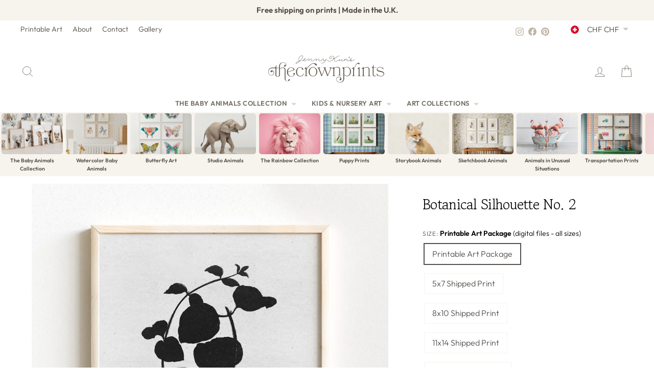

--- FILE ---
content_type: text/html; charset=utf-8
request_url: https://www.thecrownprints.com/en-ch/products/botanical-silhoutte-no-2-light
body_size: 52207
content:
<!doctype html>
<html class="no-js" lang="en" dir="ltr">
<head>
  <meta charset="utf-8">
  <meta http-equiv="X-UA-Compatible" content="IE=edge,chrome=1">
  <meta name="viewport" content="width=device-width,initial-scale=1">
  <meta name="theme-color" content="#000000">
  <link rel="canonical" href="https://www.thecrownprints.com/en-ch/products/botanical-silhoutte-no-2-light">
  <link rel="preconnect" href="https://cdn.shopify.com" crossorigin>
  <link rel="preconnect" href="https://fonts.shopifycdn.com" crossorigin>
  <link rel="dns-prefetch" href="https://productreviews.shopifycdn.com">
  <link rel="dns-prefetch" href="https://ajax.googleapis.com">
  <link rel="dns-prefetch" href="https://maps.googleapis.com">
  <link rel="dns-prefetch" href="https://maps.gstatic.com"><link rel="shortcut icon" href="//www.thecrownprints.com/cdn/shop/files/favicon_653e91a5-34df-4acc-b6c4-a1c9a4d02030_32x32.png?v=1727900889" type="image/png" /><title>Botanical Silhouette No. 2
&ndash; The Crown Prints
</title>
<meta name="description" content=""><meta property="og:site_name" content="The Crown Prints">
  <meta property="og:url" content="https://www.thecrownprints.com/en-ch/products/botanical-silhoutte-no-2-light">
  <meta property="og:title" content="Botanical Silhouette No. 2">
  <meta property="og:type" content="product">
  <meta property="og:description" content="Animal Wall Art by Jenny Kun - Unique Baby Animal Art, Model Car Artwork, Ballet Prints, Animal in Bathtub prints, Construction Vehicle Art and more art that kids love. Decorate a nursery, playroom, or kids room with unique and exclusive artwork by Jenny Kun. Printable Art and Prints Shipped Worldwide."><meta property="og:image" content="http://www.thecrownprints.com/cdn/shop/products/botanical-silho-02_black_the-crown-prints_21091694624.jpg?v=1631828827">
    <meta property="og:image:secure_url" content="https://www.thecrownprints.com/cdn/shop/products/botanical-silho-02_black_the-crown-prints_21091694624.jpg?v=1631828827">
    <meta property="og:image:width" content="1500">
    <meta property="og:image:height" content="1600"><meta name="twitter:site" content="@">
  <meta name="twitter:card" content="summary_large_image">
  <meta name="twitter:title" content="Botanical Silhouette No. 2">
  <meta name="twitter:description" content="Animal Wall Art by Jenny Kun - Unique Baby Animal Art, Model Car Artwork, Ballet Prints, Animal in Bathtub prints, Construction Vehicle Art and more art that kids love. Decorate a nursery, playroom, or kids room with unique and exclusive artwork by Jenny Kun. Printable Art and Prints Shipped Worldwide.">
<script async crossorigin fetchpriority="high" src="/cdn/shopifycloud/importmap-polyfill/es-modules-shim.2.4.0.js"></script>
<script type="importmap">
{
  "imports": {
    "element.base-media": "//www.thecrownprints.com/cdn/shop/t/272/assets/element.base-media.js?v=61305152781971747521764548191",
    "element.image.parallax": "//www.thecrownprints.com/cdn/shop/t/272/assets/element.image.parallax.js?v=59188309605188605141764548191",
    "element.model": "//www.thecrownprints.com/cdn/shop/t/272/assets/element.model.js?v=104979259955732717291764548191",
    "element.quantity-selector": "//www.thecrownprints.com/cdn/shop/t/272/assets/element.quantity-selector.js?v=68208048201360514121764548192",
    "element.text.rte": "//www.thecrownprints.com/cdn/shop/t/272/assets/element.text.rte.js?v=28194737298593644281764548192",
    "element.video": "//www.thecrownprints.com/cdn/shop/t/272/assets/element.video.js?v=110560105447302630031764548192",
    "is-land": "//www.thecrownprints.com/cdn/shop/t/272/assets/is-land.min.js?v=92343381495565747271764548216",
    "util.misc": "//www.thecrownprints.com/cdn/shop/t/272/assets/util.misc.js?v=117964846174238173191764548226",
    "util.product-loader": "//www.thecrownprints.com/cdn/shop/t/272/assets/util.product-loader.js?v=71947287259713254281764548226",
    "util.resource-loader": "//www.thecrownprints.com/cdn/shop/t/272/assets/util.resource-loader.js?v=81301169148003274841764548226",
    "vendor.in-view": "//www.thecrownprints.com/cdn/shop/t/272/assets/vendor.in-view.js?v=126891093837844970591764548227"
  }
}
</script><script type="module" src="//www.thecrownprints.com/cdn/shop/t/272/assets/is-land.min.js?v=92343381495565747271764548216"></script>
<style data-shopify>@font-face {
  font-family: "Gowun Batang";
  font-weight: 400;
  font-style: normal;
  font-display: swap;
  src: url("//www.thecrownprints.com/cdn/fonts/gowun_batang/gowunbatang_n4.62df5086928bbe56463f50a1f2ecaf8140175bc7.woff2") format("woff2"),
       url("//www.thecrownprints.com/cdn/fonts/gowun_batang/gowunbatang_n4.26ad30e0f1a34b4486281387aaef5c77470cdea5.woff") format("woff");
}

  @font-face {
  font-family: Outfit;
  font-weight: 300;
  font-style: normal;
  font-display: swap;
  src: url("//www.thecrownprints.com/cdn/fonts/outfit/outfit_n3.8c97ae4c4fac7c2ea467a6dc784857f4de7e0e37.woff2") format("woff2"),
       url("//www.thecrownprints.com/cdn/fonts/outfit/outfit_n3.b50a189ccde91f9bceee88f207c18c09f0b62a7b.woff") format("woff");
}


  @font-face {
  font-family: Outfit;
  font-weight: 600;
  font-style: normal;
  font-display: swap;
  src: url("//www.thecrownprints.com/cdn/fonts/outfit/outfit_n6.dfcbaa80187851df2e8384061616a8eaa1702fdc.woff2") format("woff2"),
       url("//www.thecrownprints.com/cdn/fonts/outfit/outfit_n6.88384e9fc3e36038624caccb938f24ea8008a91d.woff") format("woff");
}

  
  
</style><link href="//www.thecrownprints.com/cdn/shop/t/272/assets/theme.css?v=181349568554532620151768889283" rel="stylesheet" type="text/css" media="all" />
<style data-shopify>:root {
    --typeHeaderPrimary: "Gowun Batang";
    --typeHeaderFallback: serif;
    --typeHeaderSize: 27px;
    --typeHeaderWeight: 400;
    --typeHeaderLineHeight: 1.1;
    --typeHeaderSpacing: -0.025em;

    --typeBasePrimary:Outfit;
    --typeBaseFallback:sans-serif;
    --typeBaseSize: 16px;
    --typeBaseWeight: 300;
    --typeBaseSpacing: 0.0em;
    --typeBaseLineHeight: 1.6;
    --typeBaselineHeightMinus01: 1.5;

    --typeCollectionTitle: 20px;

    --iconWeight: 2px;
    --iconLinecaps: round;

    
        --buttonRadius: 3px;
    

    --colorGridOverlayOpacity: 0.1;
    --colorAnnouncement: #f7f3ed;
    --colorAnnouncementText: #4d463c;

    --colorBody: #ffffff;
    --colorBodyAlpha05: rgba(255, 255, 255, 0.05);
    --colorBodyDim: #f2f2f2;
    --colorBodyLightDim: #fafafa;
    --colorBodyMediumDim: #f5f5f5;


    --colorBorder: #f7f3ed;

    --colorBtnPrimary: #000000;
    --colorBtnPrimaryLight: #1a1a1a;
    --colorBtnPrimaryDim: #000000;
    --colorBtnPrimaryText: #ffffff;

    --colorCartDot: #fdb7a5;

    --colorDrawers: #ffffff;
    --colorDrawersDim: #f2f2f2;
    --colorDrawerBorder: #f7f3ed;
    --colorDrawerText: #4d463c;
    --colorDrawerTextDark: #221f1a;
    --colorDrawerButton: #000000;
    --colorDrawerButtonText: #ffffff;

    --colorFooter: #f7f3ed;
    --colorFooterText: #4d463c;
    --colorFooterTextAlpha01: #4d463c;

    --colorGridOverlay: #000000;
    --colorGridOverlayOpacity: 0.1;

    --colorHeaderTextAlpha01: rgba(77, 70, 60, 0.1);

    --colorHeroText: #ffffff;

    --colorSmallImageBg: #ffffff;
    --colorLargeImageBg: #534f4c;

    --colorImageOverlay: #534f4c;
    --colorImageOverlayOpacity: 0.1;
    --colorImageOverlayTextShadow: 0.2;

    --colorLink: #534f4c;

    --colorModalBg: rgba(191, 180, 164, 0.6);

    --colorNav: #ffffff;
    --colorNavText: #4d463c;

    --colorPrice: #534f4c;

    --colorSaleTag: #53915d;
    --colorSaleTagText: #ffffff;

    --colorTextBody: #534f4c;
    --colorTextBodyAlpha015: rgba(83, 79, 76, 0.15);
    --colorTextBodyAlpha005: rgba(83, 79, 76, 0.05);
    --colorTextBodyAlpha008: rgba(83, 79, 76, 0.08);
    --colorTextSavings: #53915d;

    --urlIcoSelect: url(//www.thecrownprints.com/cdn/shop/t/272/assets/ico-select.svg);
    --urlIcoSelectFooter: url(//www.thecrownprints.com/cdn/shop/t/272/assets/ico-select-footer.svg);
    --urlIcoSelectWhite: url(//www.thecrownprints.com/cdn/shop/t/272/assets/ico-select-white.svg);

    --grid-gutter: 17px;
    --drawer-gutter: 20px;

    --sizeChartMargin: 25px 0;
    --sizeChartIconMargin: 5px;

    --newsletterReminderPadding: 40px;

    /*Shop Pay Installments*/
    --color-body-text: #534f4c;
    --color-body: #ffffff;
    --color-bg: #ffffff;
    }

    .placeholder-content {
    background-image: linear-gradient(100deg, #ffffff 40%, #f7f7f7 63%, #ffffff 79%);
    }</style><!-- ---------------- tcp ----------------- --><title>Botanical Silhouette No. 2 - Printable Art Package - The Crown Prints</title>
    <link rel="canonical" href="https://www.thecrownprints.com/en-ch/products/botanical-silhoutte-no-2-light?variant=39881269051476">

    <meta property="og:type" content="product">
    <meta property="og:site_name" content="The Crown Prints">
    <meta property="og:title" content="Botanical Silhouette No. 2 - Printable Art Package">
    <meta property="og:url" content="https://www.thecrownprints.com/en-ch/products/botanical-silhoutte-no-2-light?variant=39881269051476">
    <!-- Primary image hints -->
    <meta property="og:image" content="//www.thecrownprints.com/cdn/shop/products/botanical-silho-02_black_the-crown-prints_21091694624.jpg?v=1631828827&width=1200">
    <meta name="twitter:image" content="//www.thecrownprints.com/cdn/shop/products/botanical-silho-02_black_the-crown-prints_21091694624.jpg?v=1631828827&width=1200">
    <link rel="image_src" href="//www.thecrownprints.com/cdn/shop/products/botanical-silho-02_black_the-crown-prints_21091694624.jpg?v=1631828827&width=1200">
    <meta property="og:image:alt" content="Botanical Silhouette No. 2">

    <meta name="twitter:card" content="summary_large_image">
    <meta name="twitter:title" content="Botanical Silhouette No. 2 - Printable Art Package"><meta property="product:price:amount" content="6.0">
        <meta property="product:price:currency" content="CHF"><!-- Product JSON-LD without price for the builder -->
    <script type="application/ld+json">
    {
      "@context":"https://schema.org",
      "@type":"Product",
      "@id":"https://www.thecrownprints.com/en-ch/products/botanical-silhoutte-no-2-light?variant=39881269051476#product",
      "name": "Botanical Silhouette No. 2",
      "image": ["\/\/www.thecrownprints.com\/cdn\/shop\/products\/botanical-silho-02_black_the-crown-prints_21091694624.jpg?v=1631828827\u0026width=1200"],
      "brand": { "@type": "Brand", "name": "The Crown Prints" }
    }
    </script><link rel="shortcut icon" href="//www.thecrownprints.com/cdn/shop/files/favicon_653e91a5-34df-4acc-b6c4-a1c9a4d02030_32x32.png?v=1727900889" type="image/png" /><style data-shopify>@font-face {
  font-family: "Gowun Batang";
  font-weight: 400;
  font-style: normal;
  font-display: swap;
  src: url("//www.thecrownprints.com/cdn/fonts/gowun_batang/gowunbatang_n4.62df5086928bbe56463f50a1f2ecaf8140175bc7.woff2") format("woff2"),
       url("//www.thecrownprints.com/cdn/fonts/gowun_batang/gowunbatang_n4.26ad30e0f1a34b4486281387aaef5c77470cdea5.woff") format("woff");
}

  @font-face {
  font-family: Outfit;
  font-weight: 300;
  font-style: normal;
  font-display: swap;
  src: url("//www.thecrownprints.com/cdn/fonts/outfit/outfit_n3.8c97ae4c4fac7c2ea467a6dc784857f4de7e0e37.woff2") format("woff2"),
       url("//www.thecrownprints.com/cdn/fonts/outfit/outfit_n3.b50a189ccde91f9bceee88f207c18c09f0b62a7b.woff") format("woff");
}


  @font-face {
  font-family: Outfit;
  font-weight: 600;
  font-style: normal;
  font-display: swap;
  src: url("//www.thecrownprints.com/cdn/fonts/outfit/outfit_n6.dfcbaa80187851df2e8384061616a8eaa1702fdc.woff2") format("woff2"),
       url("//www.thecrownprints.com/cdn/fonts/outfit/outfit_n6.88384e9fc3e36038624caccb938f24ea8008a91d.woff") format("woff");
}

  
  
</style><link href="//www.thecrownprints.com/cdn/shop/t/272/assets/theme.css?v=181349568554532620151768889283" rel="stylesheet" type="text/css" media="all" />
<style data-shopify>:root {
    --typeHeaderPrimary: "Gowun Batang";
    --typeHeaderFallback: serif;
    --typeHeaderSize: 27px;
    --typeHeaderWeight: 400;
    --typeHeaderLineHeight: 1.1;
    --typeHeaderSpacing: -0.025em;

    --typeBasePrimary:Outfit;
    --typeBaseFallback:sans-serif;
    --typeBaseSize: 16px;
    --typeBaseWeight: 300;
    --typeBaseSpacing: 0.0em;
    --typeBaseLineHeight: 1.6;
    --typeBaselineHeightMinus01: 1.5;

    --typeCollectionTitle: 20px;

    --iconWeight: 2px;
    --iconLinecaps: round;

    
        --buttonRadius: 3px;
    

    --colorGridOverlayOpacity: 0.1;
    --colorAnnouncement: #f7f3ed;
    --colorAnnouncementText: #4d463c;

    --colorBody: #ffffff;
    --colorBodyAlpha05: rgba(255, 255, 255, 0.05);
    --colorBodyDim: #f2f2f2;
    --colorBodyLightDim: #fafafa;
    --colorBodyMediumDim: #f5f5f5;


    --colorBorder: #f7f3ed;

    --colorBtnPrimary: #000000;
    --colorBtnPrimaryLight: #1a1a1a;
    --colorBtnPrimaryDim: #000000;
    --colorBtnPrimaryText: #ffffff;

    --colorCartDot: #fdb7a5;

    --colorDrawers: #ffffff;
    --colorDrawersDim: #f2f2f2;
    --colorDrawerBorder: #f7f3ed;
    --colorDrawerText: #4d463c;
    --colorDrawerTextDark: #221f1a;
    --colorDrawerButton: #000000;
    --colorDrawerButtonText: #ffffff;

    --colorFooter: #f7f3ed;
    --colorFooterText: #4d463c;
    --colorFooterTextAlpha01: #4d463c;

    --colorGridOverlay: #000000;
    --colorGridOverlayOpacity: 0.1;

    --colorHeaderTextAlpha01: rgba(77, 70, 60, 0.1);

    --colorHeroText: #ffffff;

    --colorSmallImageBg: #ffffff;
    --colorLargeImageBg: #534f4c;

    --colorImageOverlay: #534f4c;
    --colorImageOverlayOpacity: 0.1;
    --colorImageOverlayTextShadow: 0.2;

    --colorLink: #534f4c;

    --colorModalBg: rgba(191, 180, 164, 0.6);

    --colorNav: #ffffff;
    --colorNavText: #4d463c;

    --colorPrice: #534f4c;

    --colorSaleTag: #53915d;
    --colorSaleTagText: #ffffff;

    --colorTextBody: #534f4c;
    --colorTextBodyAlpha015: rgba(83, 79, 76, 0.15);
    --colorTextBodyAlpha005: rgba(83, 79, 76, 0.05);
    --colorTextBodyAlpha008: rgba(83, 79, 76, 0.08);
    --colorTextSavings: #53915d;

    --urlIcoSelect: url(//www.thecrownprints.com/cdn/shop/t/272/assets/ico-select.svg);
    --urlIcoSelectFooter: url(//www.thecrownprints.com/cdn/shop/t/272/assets/ico-select-footer.svg);
    --urlIcoSelectWhite: url(//www.thecrownprints.com/cdn/shop/t/272/assets/ico-select-white.svg);

    --grid-gutter: 17px;
    --drawer-gutter: 20px;

    --sizeChartMargin: 25px 0;
    --sizeChartIconMargin: 5px;

    --newsletterReminderPadding: 40px;

    /*Shop Pay Installments*/
    --color-body-text: #534f4c;
    --color-body: #ffffff;
    --color-bg: #ffffff;
    }

    .placeholder-content {
    background-image: linear-gradient(100deg, #ffffff 40%, #f7f7f7 63%, #ffffff 79%);
    }</style>
  <script src="//www.thecrownprints.com/cdn/shop/t/272/assets/variant-head-sync.js?v=70343663910421414801764548239" defer></script>

<!-- --------------- end tcp -------------------->


  <script>
    document.documentElement.className = document.documentElement.className.replace('no-js', 'js');

    window.theme = window.theme || {};
    theme.routes = {
      home: "/en-ch",
      cart: "/en-ch/cart.js",
      cartPage: "/en-ch/cart",
      cartAdd: "/en-ch/cart/add.js",
      cartChange: "/en-ch/cart/change.js",
      search: "/en-ch/search",
      predictiveSearch: "/en-ch/search/suggest"
    };
    theme.strings = {
      soldOut: "Sold Out",
      unavailable: "Unavailable",
      inStockLabel: "In stock, ready to ship",
      oneStockLabel: "Low stock - [count] item left",
      otherStockLabel: "Low stock - [count] items left",
      willNotShipUntil: "Ready to ship [date]",
      willBeInStockAfter: "Back in stock [date]",
      waitingForStock: "Backordered, shipping soon",
      savePrice: "Save [saved_amount]",
      cartEmpty: "Your cart is currently empty.",
      cartTermsConfirmation: "You must agree with the terms and conditions of sales to check out",
      searchCollections: "Collections",
      searchPages: "Pages",
      searchArticles: "Articles",
      productFrom: "from ",
      maxQuantity: "You can only have [quantity] of [title] in your cart."
    };
    theme.settings = {
      cartType: "drawer",
      isCustomerTemplate: false,
      moneyFormat: "CHF {{amount}}",
      saveType: "percent",
      productImageSize: "natural",
      productImageCover: true,
      predictiveSearch: true,
      predictiveSearchType: null,
      predictiveSearchVendor: false,
      predictiveSearchPrice: false,
      quickView: false,
      themeName: 'Impulse',
      themeVersion: "8.1.0"
    };
  </script>

  <script>window.performance && window.performance.mark && window.performance.mark('shopify.content_for_header.start');</script><meta name="google-site-verification" content="gWvCJdMSM7OFrkQ0VG3GtJT_BCaH6feChGWMR3J6hCk">
<meta name="facebook-domain-verification" content="69thdjmxeo2h7b9a115qwxhgsnsjlk">
<meta id="shopify-digital-wallet" name="shopify-digital-wallet" content="/16521795/digital_wallets/dialog">
<meta name="shopify-checkout-api-token" content="8c165b1eb26cf519d9a2f8dcc9e26103">
<meta id="in-context-paypal-metadata" data-shop-id="16521795" data-venmo-supported="false" data-environment="production" data-locale="en_US" data-paypal-v4="true" data-currency="CHF">
<link rel="alternate" hreflang="x-default" href="https://www.thecrownprints.com/products/botanical-silhoutte-no-2-light">
<link rel="alternate" hreflang="en" href="https://www.thecrownprints.com/products/botanical-silhoutte-no-2-light">
<link rel="alternate" hreflang="en-AU" href="https://www.thecrownprints.com/en-au/products/botanical-silhoutte-no-2-light">
<link rel="alternate" hreflang="en-GB" href="https://www.thecrownprints.com/en-gb/products/botanical-silhoutte-no-2-light">
<link rel="alternate" hreflang="en-CA" href="https://www.thecrownprints.com/en-ca/products/botanical-silhoutte-no-2-light">
<link rel="alternate" hreflang="en-NZ" href="https://www.thecrownprints.com/en-nz/products/botanical-silhoutte-no-2-light">
<link rel="alternate" hreflang="en-MX" href="https://www.thecrownprints.com/en-mx/products/botanical-silhoutte-no-2-light">
<link rel="alternate" hreflang="en-ES" href="https://www.thecrownprints.com/en-es/products/botanical-silhoutte-no-2-light">
<link rel="alternate" hreflang="en-FR" href="https://www.thecrownprints.com/en-fr/products/botanical-silhoutte-no-2-light">
<link rel="alternate" hreflang="en-NL" href="https://www.thecrownprints.com/en-nl/products/botanical-silhoutte-no-2-light">
<link rel="alternate" hreflang="en-BE" href="https://www.thecrownprints.com/en-be/products/botanical-silhoutte-no-2-light">
<link rel="alternate" hreflang="en-IT" href="https://www.thecrownprints.com/en-it/products/botanical-silhoutte-no-2-light">
<link rel="alternate" hreflang="en-CH" href="https://www.thecrownprints.com/en-ch/products/botanical-silhoutte-no-2-light">
<link rel="alternate" hreflang="en-IE" href="https://www.thecrownprints.com/en-ie/products/botanical-silhoutte-no-2-light">
<link rel="alternate" hreflang="en-NO" href="https://www.thecrownprints.com/en-no/products/botanical-silhoutte-no-2-light">
<link rel="alternate" hreflang="en-SE" href="https://www.thecrownprints.com/en-se/products/botanical-silhoutte-no-2-light">
<link rel="alternate" hreflang="en-FI" href="https://www.thecrownprints.com/en-fi/products/botanical-silhoutte-no-2-light">
<link rel="alternate" type="application/json+oembed" href="https://www.thecrownprints.com/en-ch/products/botanical-silhoutte-no-2-light.oembed">
<script async="async" src="/checkouts/internal/preloads.js?locale=en-CH"></script>
<link rel="preconnect" href="https://shop.app" crossorigin="anonymous">
<script async="async" src="https://shop.app/checkouts/internal/preloads.js?locale=en-CH&shop_id=16521795" crossorigin="anonymous"></script>
<script id="apple-pay-shop-capabilities" type="application/json">{"shopId":16521795,"countryCode":"US","currencyCode":"CHF","merchantCapabilities":["supports3DS"],"merchantId":"gid:\/\/shopify\/Shop\/16521795","merchantName":"The Crown Prints","requiredBillingContactFields":["postalAddress","email"],"requiredShippingContactFields":["postalAddress","email"],"shippingType":"shipping","supportedNetworks":["visa","masterCard","amex","discover","elo","jcb"],"total":{"type":"pending","label":"The Crown Prints","amount":"1.00"},"shopifyPaymentsEnabled":true,"supportsSubscriptions":true}</script>
<script id="shopify-features" type="application/json">{"accessToken":"8c165b1eb26cf519d9a2f8dcc9e26103","betas":["rich-media-storefront-analytics"],"domain":"www.thecrownprints.com","predictiveSearch":true,"shopId":16521795,"locale":"en"}</script>
<script>var Shopify = Shopify || {};
Shopify.shop = "the-crown-prints.myshopify.com";
Shopify.locale = "en";
Shopify.currency = {"active":"CHF","rate":"0.802177845"};
Shopify.country = "CH";
Shopify.theme = {"name":"The Crown Prints - 2025 December","id":182283895075,"schema_name":"Impulse","schema_version":"8.1.0","theme_store_id":857,"role":"main"};
Shopify.theme.handle = "null";
Shopify.theme.style = {"id":null,"handle":null};
Shopify.cdnHost = "www.thecrownprints.com/cdn";
Shopify.routes = Shopify.routes || {};
Shopify.routes.root = "/en-ch/";</script>
<script type="module">!function(o){(o.Shopify=o.Shopify||{}).modules=!0}(window);</script>
<script>!function(o){function n(){var o=[];function n(){o.push(Array.prototype.slice.apply(arguments))}return n.q=o,n}var t=o.Shopify=o.Shopify||{};t.loadFeatures=n(),t.autoloadFeatures=n()}(window);</script>
<script>
  window.ShopifyPay = window.ShopifyPay || {};
  window.ShopifyPay.apiHost = "shop.app\/pay";
  window.ShopifyPay.redirectState = null;
</script>
<script id="shop-js-analytics" type="application/json">{"pageType":"product"}</script>
<script defer="defer" async type="module" src="//www.thecrownprints.com/cdn/shopifycloud/shop-js/modules/v2/client.init-shop-cart-sync_BdyHc3Nr.en.esm.js"></script>
<script defer="defer" async type="module" src="//www.thecrownprints.com/cdn/shopifycloud/shop-js/modules/v2/chunk.common_Daul8nwZ.esm.js"></script>
<script type="module">
  await import("//www.thecrownprints.com/cdn/shopifycloud/shop-js/modules/v2/client.init-shop-cart-sync_BdyHc3Nr.en.esm.js");
await import("//www.thecrownprints.com/cdn/shopifycloud/shop-js/modules/v2/chunk.common_Daul8nwZ.esm.js");

  window.Shopify.SignInWithShop?.initShopCartSync?.({"fedCMEnabled":true,"windoidEnabled":true});

</script>
<script>
  window.Shopify = window.Shopify || {};
  if (!window.Shopify.featureAssets) window.Shopify.featureAssets = {};
  window.Shopify.featureAssets['shop-js'] = {"shop-cart-sync":["modules/v2/client.shop-cart-sync_QYOiDySF.en.esm.js","modules/v2/chunk.common_Daul8nwZ.esm.js"],"init-fed-cm":["modules/v2/client.init-fed-cm_DchLp9rc.en.esm.js","modules/v2/chunk.common_Daul8nwZ.esm.js"],"shop-button":["modules/v2/client.shop-button_OV7bAJc5.en.esm.js","modules/v2/chunk.common_Daul8nwZ.esm.js"],"init-windoid":["modules/v2/client.init-windoid_DwxFKQ8e.en.esm.js","modules/v2/chunk.common_Daul8nwZ.esm.js"],"shop-cash-offers":["modules/v2/client.shop-cash-offers_DWtL6Bq3.en.esm.js","modules/v2/chunk.common_Daul8nwZ.esm.js","modules/v2/chunk.modal_CQq8HTM6.esm.js"],"shop-toast-manager":["modules/v2/client.shop-toast-manager_CX9r1SjA.en.esm.js","modules/v2/chunk.common_Daul8nwZ.esm.js"],"init-shop-email-lookup-coordinator":["modules/v2/client.init-shop-email-lookup-coordinator_UhKnw74l.en.esm.js","modules/v2/chunk.common_Daul8nwZ.esm.js"],"pay-button":["modules/v2/client.pay-button_DzxNnLDY.en.esm.js","modules/v2/chunk.common_Daul8nwZ.esm.js"],"avatar":["modules/v2/client.avatar_BTnouDA3.en.esm.js"],"init-shop-cart-sync":["modules/v2/client.init-shop-cart-sync_BdyHc3Nr.en.esm.js","modules/v2/chunk.common_Daul8nwZ.esm.js"],"shop-login-button":["modules/v2/client.shop-login-button_D8B466_1.en.esm.js","modules/v2/chunk.common_Daul8nwZ.esm.js","modules/v2/chunk.modal_CQq8HTM6.esm.js"],"init-customer-accounts-sign-up":["modules/v2/client.init-customer-accounts-sign-up_C8fpPm4i.en.esm.js","modules/v2/client.shop-login-button_D8B466_1.en.esm.js","modules/v2/chunk.common_Daul8nwZ.esm.js","modules/v2/chunk.modal_CQq8HTM6.esm.js"],"init-shop-for-new-customer-accounts":["modules/v2/client.init-shop-for-new-customer-accounts_CVTO0Ztu.en.esm.js","modules/v2/client.shop-login-button_D8B466_1.en.esm.js","modules/v2/chunk.common_Daul8nwZ.esm.js","modules/v2/chunk.modal_CQq8HTM6.esm.js"],"init-customer-accounts":["modules/v2/client.init-customer-accounts_dRgKMfrE.en.esm.js","modules/v2/client.shop-login-button_D8B466_1.en.esm.js","modules/v2/chunk.common_Daul8nwZ.esm.js","modules/v2/chunk.modal_CQq8HTM6.esm.js"],"shop-follow-button":["modules/v2/client.shop-follow-button_CkZpjEct.en.esm.js","modules/v2/chunk.common_Daul8nwZ.esm.js","modules/v2/chunk.modal_CQq8HTM6.esm.js"],"lead-capture":["modules/v2/client.lead-capture_BntHBhfp.en.esm.js","modules/v2/chunk.common_Daul8nwZ.esm.js","modules/v2/chunk.modal_CQq8HTM6.esm.js"],"checkout-modal":["modules/v2/client.checkout-modal_CfxcYbTm.en.esm.js","modules/v2/chunk.common_Daul8nwZ.esm.js","modules/v2/chunk.modal_CQq8HTM6.esm.js"],"shop-login":["modules/v2/client.shop-login_Da4GZ2H6.en.esm.js","modules/v2/chunk.common_Daul8nwZ.esm.js","modules/v2/chunk.modal_CQq8HTM6.esm.js"],"payment-terms":["modules/v2/client.payment-terms_MV4M3zvL.en.esm.js","modules/v2/chunk.common_Daul8nwZ.esm.js","modules/v2/chunk.modal_CQq8HTM6.esm.js"]};
</script>
<script>(function() {
  var isLoaded = false;
  function asyncLoad() {
    if (isLoaded) return;
    isLoaded = true;
    var urls = ["https:\/\/chimpstatic.com\/mcjs-connected\/js\/users\/afb3906950bf6b752f2e49a87\/0ecd9e69321dbc06c3b2314d8.js?shop=the-crown-prints.myshopify.com","https:\/\/shopify.covet.pics\/covet-pics-widget-inject.js?shop=the-crown-prints.myshopify.com","https:\/\/cdn.recovermycart.com\/scripts\/keepcart\/CartJS.min.js?shop=the-crown-prints.myshopify.com\u0026shop=the-crown-prints.myshopify.com","https:\/\/cdn.nfcube.com\/instafeed-4a3540628821e9ba73bd37d2d0e8304f.js?shop=the-crown-prints.myshopify.com"];
    for (var i = 0; i < urls.length; i++) {
      var s = document.createElement('script');
      s.type = 'text/javascript';
      s.async = true;
      s.src = urls[i];
      var x = document.getElementsByTagName('script')[0];
      x.parentNode.insertBefore(s, x);
    }
  };
  if(window.attachEvent) {
    window.attachEvent('onload', asyncLoad);
  } else {
    window.addEventListener('load', asyncLoad, false);
  }
})();</script>
<script id="__st">var __st={"a":16521795,"offset":-18000,"reqid":"f526e5cc-70b2-4442-a497-778997c07a32-1768945126","pageurl":"www.thecrownprints.com\/en-ch\/products\/botanical-silhoutte-no-2-light","u":"8fbc727dc0d7","p":"product","rtyp":"product","rid":4318473846868};</script>
<script>window.ShopifyPaypalV4VisibilityTracking = true;</script>
<script id="captcha-bootstrap">!function(){'use strict';const t='contact',e='account',n='new_comment',o=[[t,t],['blogs',n],['comments',n],[t,'customer']],c=[[e,'customer_login'],[e,'guest_login'],[e,'recover_customer_password'],[e,'create_customer']],r=t=>t.map((([t,e])=>`form[action*='/${t}']:not([data-nocaptcha='true']) input[name='form_type'][value='${e}']`)).join(','),a=t=>()=>t?[...document.querySelectorAll(t)].map((t=>t.form)):[];function s(){const t=[...o],e=r(t);return a(e)}const i='password',u='form_key',d=['recaptcha-v3-token','g-recaptcha-response','h-captcha-response',i],f=()=>{try{return window.sessionStorage}catch{return}},m='__shopify_v',_=t=>t.elements[u];function p(t,e,n=!1){try{const o=window.sessionStorage,c=JSON.parse(o.getItem(e)),{data:r}=function(t){const{data:e,action:n}=t;return t[m]||n?{data:e,action:n}:{data:t,action:n}}(c);for(const[e,n]of Object.entries(r))t.elements[e]&&(t.elements[e].value=n);n&&o.removeItem(e)}catch(o){console.error('form repopulation failed',{error:o})}}const l='form_type',E='cptcha';function T(t){t.dataset[E]=!0}const w=window,h=w.document,L='Shopify',v='ce_forms',y='captcha';let A=!1;((t,e)=>{const n=(g='f06e6c50-85a8-45c8-87d0-21a2b65856fe',I='https://cdn.shopify.com/shopifycloud/storefront-forms-hcaptcha/ce_storefront_forms_captcha_hcaptcha.v1.5.2.iife.js',D={infoText:'Protected by hCaptcha',privacyText:'Privacy',termsText:'Terms'},(t,e,n)=>{const o=w[L][v],c=o.bindForm;if(c)return c(t,g,e,D).then(n);var r;o.q.push([[t,g,e,D],n]),r=I,A||(h.body.append(Object.assign(h.createElement('script'),{id:'captcha-provider',async:!0,src:r})),A=!0)});var g,I,D;w[L]=w[L]||{},w[L][v]=w[L][v]||{},w[L][v].q=[],w[L][y]=w[L][y]||{},w[L][y].protect=function(t,e){n(t,void 0,e),T(t)},Object.freeze(w[L][y]),function(t,e,n,w,h,L){const[v,y,A,g]=function(t,e,n){const i=e?o:[],u=t?c:[],d=[...i,...u],f=r(d),m=r(i),_=r(d.filter((([t,e])=>n.includes(e))));return[a(f),a(m),a(_),s()]}(w,h,L),I=t=>{const e=t.target;return e instanceof HTMLFormElement?e:e&&e.form},D=t=>v().includes(t);t.addEventListener('submit',(t=>{const e=I(t);if(!e)return;const n=D(e)&&!e.dataset.hcaptchaBound&&!e.dataset.recaptchaBound,o=_(e),c=g().includes(e)&&(!o||!o.value);(n||c)&&t.preventDefault(),c&&!n&&(function(t){try{if(!f())return;!function(t){const e=f();if(!e)return;const n=_(t);if(!n)return;const o=n.value;o&&e.removeItem(o)}(t);const e=Array.from(Array(32),(()=>Math.random().toString(36)[2])).join('');!function(t,e){_(t)||t.append(Object.assign(document.createElement('input'),{type:'hidden',name:u})),t.elements[u].value=e}(t,e),function(t,e){const n=f();if(!n)return;const o=[...t.querySelectorAll(`input[type='${i}']`)].map((({name:t})=>t)),c=[...d,...o],r={};for(const[a,s]of new FormData(t).entries())c.includes(a)||(r[a]=s);n.setItem(e,JSON.stringify({[m]:1,action:t.action,data:r}))}(t,e)}catch(e){console.error('failed to persist form',e)}}(e),e.submit())}));const S=(t,e)=>{t&&!t.dataset[E]&&(n(t,e.some((e=>e===t))),T(t))};for(const o of['focusin','change'])t.addEventListener(o,(t=>{const e=I(t);D(e)&&S(e,y())}));const B=e.get('form_key'),M=e.get(l),P=B&&M;t.addEventListener('DOMContentLoaded',(()=>{const t=y();if(P)for(const e of t)e.elements[l].value===M&&p(e,B);[...new Set([...A(),...v().filter((t=>'true'===t.dataset.shopifyCaptcha))])].forEach((e=>S(e,t)))}))}(h,new URLSearchParams(w.location.search),n,t,e,['guest_login'])})(!0,!0)}();</script>
<script integrity="sha256-4kQ18oKyAcykRKYeNunJcIwy7WH5gtpwJnB7kiuLZ1E=" data-source-attribution="shopify.loadfeatures" defer="defer" src="//www.thecrownprints.com/cdn/shopifycloud/storefront/assets/storefront/load_feature-a0a9edcb.js" crossorigin="anonymous"></script>
<script crossorigin="anonymous" defer="defer" src="//www.thecrownprints.com/cdn/shopifycloud/storefront/assets/shopify_pay/storefront-65b4c6d7.js?v=20250812"></script>
<script data-source-attribution="shopify.dynamic_checkout.dynamic.init">var Shopify=Shopify||{};Shopify.PaymentButton=Shopify.PaymentButton||{isStorefrontPortableWallets:!0,init:function(){window.Shopify.PaymentButton.init=function(){};var t=document.createElement("script");t.src="https://www.thecrownprints.com/cdn/shopifycloud/portable-wallets/latest/portable-wallets.en.js",t.type="module",document.head.appendChild(t)}};
</script>
<script data-source-attribution="shopify.dynamic_checkout.buyer_consent">
  function portableWalletsHideBuyerConsent(e){var t=document.getElementById("shopify-buyer-consent"),n=document.getElementById("shopify-subscription-policy-button");t&&n&&(t.classList.add("hidden"),t.setAttribute("aria-hidden","true"),n.removeEventListener("click",e))}function portableWalletsShowBuyerConsent(e){var t=document.getElementById("shopify-buyer-consent"),n=document.getElementById("shopify-subscription-policy-button");t&&n&&(t.classList.remove("hidden"),t.removeAttribute("aria-hidden"),n.addEventListener("click",e))}window.Shopify?.PaymentButton&&(window.Shopify.PaymentButton.hideBuyerConsent=portableWalletsHideBuyerConsent,window.Shopify.PaymentButton.showBuyerConsent=portableWalletsShowBuyerConsent);
</script>
<script>
  function portableWalletsCleanup(e){e&&e.src&&console.error("Failed to load portable wallets script "+e.src);var t=document.querySelectorAll("shopify-accelerated-checkout .shopify-payment-button__skeleton, shopify-accelerated-checkout-cart .wallet-cart-button__skeleton"),e=document.getElementById("shopify-buyer-consent");for(let e=0;e<t.length;e++)t[e].remove();e&&e.remove()}function portableWalletsNotLoadedAsModule(e){e instanceof ErrorEvent&&"string"==typeof e.message&&e.message.includes("import.meta")&&"string"==typeof e.filename&&e.filename.includes("portable-wallets")&&(window.removeEventListener("error",portableWalletsNotLoadedAsModule),window.Shopify.PaymentButton.failedToLoad=e,"loading"===document.readyState?document.addEventListener("DOMContentLoaded",window.Shopify.PaymentButton.init):window.Shopify.PaymentButton.init())}window.addEventListener("error",portableWalletsNotLoadedAsModule);
</script>

<script type="module" src="https://www.thecrownprints.com/cdn/shopifycloud/portable-wallets/latest/portable-wallets.en.js" onError="portableWalletsCleanup(this)" crossorigin="anonymous"></script>
<script nomodule>
  document.addEventListener("DOMContentLoaded", portableWalletsCleanup);
</script>

<link id="shopify-accelerated-checkout-styles" rel="stylesheet" media="screen" href="https://www.thecrownprints.com/cdn/shopifycloud/portable-wallets/latest/accelerated-checkout-backwards-compat.css" crossorigin="anonymous">
<style id="shopify-accelerated-checkout-cart">
        #shopify-buyer-consent {
  margin-top: 1em;
  display: inline-block;
  width: 100%;
}

#shopify-buyer-consent.hidden {
  display: none;
}

#shopify-subscription-policy-button {
  background: none;
  border: none;
  padding: 0;
  text-decoration: underline;
  font-size: inherit;
  cursor: pointer;
}

#shopify-subscription-policy-button::before {
  box-shadow: none;
}

      </style>

<script>window.performance && window.performance.mark && window.performance.mark('shopify.content_for_header.end');</script>

  <style data-shopify>
    :root {
      /* Root Variables */
      /* ========================= */
      --root-color-primary: #534f4c;
      --color-primary: #534f4c;
      --root-color-secondary: #ffffff;
      --color-secondary: #ffffff;
      --color-sale-tag: #53915d;
      --color-sale-tag-text: #ffffff;
      --layout-section-padding-block: 3rem;
      --layout-section-padding-inline--md: 40px;
      --layout-section-max-inline-size: 1420px; 


      /* Text */
      /* ========================= */
      
      /* Body Font Styles */
      --element-text-font-family--body: Outfit;
      --element-text-font-family-fallback--body: sans-serif;
      --element-text-font-weight--body: 300;
      --element-text-letter-spacing--body: 0.0em;
      --element-text-text-transform--body: none;

      /* Body Font Sizes */
      --element-text-font-size--body: initial;
      --element-text-font-size--body-xs: 12px;
      --element-text-font-size--body-sm: 14px;
      --element-text-font-size--body-md: 16px;
      --element-text-font-size--body-lg: 18px;
      
      /* Body Line Heights */
      --element-text-line-height--body: 1.6;

      /* Heading Font Styles */
      --element-text-font-family--heading: "Gowun Batang";
      --element-text-font-family-fallback--heading: serif;
      --element-text-font-weight--heading: 400;
      --element-text-letter-spacing--heading: -0.025em;
      
       
      
      
      /* Heading Font Sizes */
      --element-text-font-size--heading-2xl: 43px;
      --element-text-font-size--heading-xl: 27px;
      --element-text-font-size--heading-lg: 21px;
      --element-text-font-size--heading-md: 19px;
      --element-text-font-size--heading-sm: 13px;
      --element-text-font-size--heading-xs: 11px;
      
      /* Heading Line Heights */
      --element-text-line-height--heading: 1.1;

      /* Buttons */
      /* ========================= */
      
          --element-button-radius: 3px;
      

      --element-button-padding-block: 12px;
      --element-button-text-transform: uppercase;
      --element-button-font-weight: 800;
      --element-button-font-size: max(calc(var(--typeBaseSize) - 4px), 13px);
      --element-button-letter-spacing: .3em;

      /* Base Color Variables */
      --element-button-color-primary: #000000;
      --element-button-color-secondary: #ffffff;
      --element-button-shade-border: 100%;

      /* Hover State Variables */
      --element-button-shade-background--hover: 0%;
      --element-button-shade-border--hover: 100%;

      /* Focus State Variables */
      --element-button-color-focus: var(--color-focus);

      /* Inputs */
      /* ========================= */
      
          --element-icon-radius: 3px;
      

      --element-input-font-size: var(--element-text-font-size--body-sm);
      --element-input-box-shadow-shade: 100%;

      /* Hover State Variables */
      --element-input-background-shade--hover: 0%;
      --element-input-box-shadow-spread-radius--hover: 1px;
    }

    @media only screen and (max-width: 768px) {
      :root {
        --element-button-font-size: max(calc(var(--typeBaseSize) - 5px), 11px);
      }
    }

    .element-radio {
        &:has(input[type='radio']:checked) {
          --element-button-color: var(--element-button-color-secondary);
        }
    }

    /* ATC Button Overrides */
    /* ========================= */

    .element-button[type="submit"],
    .element-button[type="submit"] .element-text,
    .element-button--shopify-payment-wrapper button {
      --element-button-padding-block: 13px;
      --element-button-padding-inline: 20px;
      --element-button-line-height: 1.42;
      --_font-size--body-md: var(--element-button-font-size);

      line-height: 1.42 !important;
    }

    /* When dynamic checkout is enabled */
    product-form:has(.element-button--shopify-payment-wrapper) {
      --element-button-color: #534f4c;

      .element-button[type="submit"],
      .element-button--shopify-payment-wrapper button {
        min-height: 50px !important;
      }

      .shopify-payment-button {
        margin: 0;
      }
    }

    /* Hover animation for non-angled buttons */
    body:not([data-button_style='angled']) .element-button[type="submit"] {
      position: relative;
      overflow: hidden;

      &:after {
        content: '';
        position: absolute;
        top: 0;
        left: 150%;
        width: 200%;
        height: 100%;
        transform: skewX(-20deg);
        background-image: linear-gradient(to right,transparent, rgba(255,255,255,.25),transparent);
      }

      &:hover:after {
        animation: shine 0.75s cubic-bezier(0.01, 0.56, 1, 1);
      }
    }

    /* ANGLED STYLE - ATC Button Overrides */
    /* ========================= */
    
    [data-button_style='angled'] {
      --element-button-shade-background--active: var(--element-button-shade-background);
      --element-button-shade-border--active: var(--element-button-shade-border);

      .element-button[type="submit"] {
        --_box-shadow: none;

        position: relative;
        max-width: 94%;
        border-top: 1px solid #000000;
        border-bottom: 1px solid #000000;
        
        &:before,
        &:after {
          content: '';
          position: absolute;
          display: block;
          top: -1px;
          bottom: -1px;
          width: 20px;
          transform: skewX(-12deg);
          background-color: #000000;
        }
        
        &:before {
          left: -6px;
        }
        
        &:after {
          right: -6px;
        }
      }

      /* When dynamic checkout is enabled */
      product-form:has(.element-button--shopify-payment-wrapper) {
        .element-button[type="submit"]:before,
        .element-button[type="submit"]:after {
          background-color: color-mix(in srgb,var(--_color-text) var(--_shade-background),var(--_color-background));
          border-top: 1px solid #000000;
          border-bottom: 1px solid #000000;
        }

        .element-button[type="submit"]:before {
          border-left: 1px solid #000000;
        }
        
        .element-button[type="submit"]:after {
          border-right: 1px solid #000000;
        }
      }

      .element-button--shopify-payment-wrapper {
        --_color-background: #000000;

        button:hover,
        button:before,
        button:after {
          background-color: color-mix(in srgb,var(--_color-text) var(--_shade-background),var(--_color-background)) !important;
        }

        button:not(button:focus-visible) {
          box-shadow: none !important;
        }
      }
    }
  </style>

  <script src="//www.thecrownprints.com/cdn/shop/t/272/assets/vendor-scripts-v11.js" defer="defer"></script><link rel="stylesheet" href="//www.thecrownprints.com/cdn/shop/t/272/assets/country-flags.css"><script src="//www.thecrownprints.com/cdn/shop/t/272/assets/theme.js?v=86475989253021035941764552514" defer="defer"></script>


  <!-- ----------------------- tcp ------------------------- -->
  <link rel="stylesheet" href="https://use.typekit.net/qim7ray.css">
  



  <!-- ------------------- end tcp ------------------- -->


<!-- BEGIN app block: shopify://apps/judge-me-reviews/blocks/judgeme_core/61ccd3b1-a9f2-4160-9fe9-4fec8413e5d8 --><!-- Start of Judge.me Core -->






<link rel="dns-prefetch" href="https://cdnwidget.judge.me">
<link rel="dns-prefetch" href="https://cdn.judge.me">
<link rel="dns-prefetch" href="https://cdn1.judge.me">
<link rel="dns-prefetch" href="https://api.judge.me">

<script data-cfasync='false' class='jdgm-settings-script'>window.jdgmSettings={"pagination":5,"disable_web_reviews":false,"badge_no_review_text":"No reviews","badge_n_reviews_text":"{{ n }} review/reviews","hide_badge_preview_if_no_reviews":true,"badge_hide_text":false,"enforce_center_preview_badge":false,"widget_title":"Customer Reviews","widget_open_form_text":"Write a review","widget_close_form_text":"Cancel review","widget_refresh_page_text":"Refresh page","widget_summary_text":"Based on {{ number_of_reviews }} review/reviews","widget_no_review_text":"Be the first to write a review","widget_name_field_text":"Display name","widget_verified_name_field_text":"Verified Name (public)","widget_name_placeholder_text":"Display name","widget_required_field_error_text":"This field is required.","widget_email_field_text":"Email address","widget_verified_email_field_text":"Verified Email (private, can not be edited)","widget_email_placeholder_text":"Your email address","widget_email_field_error_text":"Please enter a valid email address.","widget_rating_field_text":"Rating","widget_review_title_field_text":"Review Title","widget_review_title_placeholder_text":"Give your review a title","widget_review_body_field_text":"Review content","widget_review_body_placeholder_text":"Start writing here...","widget_pictures_field_text":"Picture/Video (optional)","widget_submit_review_text":"Submit Review","widget_submit_verified_review_text":"Submit Verified Review","widget_submit_success_msg_with_auto_publish":"Thank you! Please refresh the page in a few moments to see your review. You can remove or edit your review by logging into \u003ca href='https://judge.me/login' target='_blank' rel='nofollow noopener'\u003eJudge.me\u003c/a\u003e","widget_submit_success_msg_no_auto_publish":"Thank you! Your review will be published as soon as it is approved by the shop admin. You can remove or edit your review by logging into \u003ca href='https://judge.me/login' target='_blank' rel='nofollow noopener'\u003eJudge.me\u003c/a\u003e","widget_show_default_reviews_out_of_total_text":"Showing {{ n_reviews_shown }} out of {{ n_reviews }} reviews.","widget_show_all_link_text":"Show all","widget_show_less_link_text":"Show less","widget_author_said_text":"{{ reviewer_name }} said:","widget_days_text":"{{ n }} days ago","widget_weeks_text":"{{ n }} week/weeks ago","widget_months_text":"{{ n }} month/months ago","widget_years_text":"{{ n }} year/years ago","widget_yesterday_text":"Yesterday","widget_today_text":"Today","widget_replied_text":"\u003e\u003e {{ shop_name }} replied:","widget_read_more_text":"Read more","widget_reviewer_name_as_initial":"","widget_rating_filter_color":"#fbcd0a","widget_rating_filter_see_all_text":"See all reviews","widget_sorting_most_recent_text":"Most Recent","widget_sorting_highest_rating_text":"Highest Rating","widget_sorting_lowest_rating_text":"Lowest Rating","widget_sorting_with_pictures_text":"Only Pictures","widget_sorting_most_helpful_text":"Most Helpful","widget_open_question_form_text":"Ask a question","widget_reviews_subtab_text":"Reviews","widget_questions_subtab_text":"Questions","widget_question_label_text":"Question","widget_answer_label_text":"Answer","widget_question_placeholder_text":"Write your question here","widget_submit_question_text":"Submit Question","widget_question_submit_success_text":"Thank you for your question! We will notify you once it gets answered.","verified_badge_text":"Verified","verified_badge_bg_color":"","verified_badge_text_color":"","verified_badge_placement":"left-of-reviewer-name","widget_review_max_height":"","widget_hide_border":false,"widget_social_share":false,"widget_thumb":false,"widget_review_location_show":false,"widget_location_format":"","all_reviews_include_out_of_store_products":true,"all_reviews_out_of_store_text":"(out of store)","all_reviews_pagination":100,"all_reviews_product_name_prefix_text":"about","enable_review_pictures":true,"enable_question_anwser":false,"widget_theme":"align","review_date_format":"mm/dd/yyyy","default_sort_method":"most-recent","widget_product_reviews_subtab_text":"Product Reviews","widget_shop_reviews_subtab_text":"Shop Reviews","widget_other_products_reviews_text":"Reviews for other products","widget_store_reviews_subtab_text":"Store reviews","widget_no_store_reviews_text":"This store hasn't received any reviews yet","widget_web_restriction_product_reviews_text":"This product hasn't received any reviews yet","widget_no_items_text":"No items found","widget_show_more_text":"Show more","widget_write_a_store_review_text":"Write a Store Review","widget_other_languages_heading":"Reviews in Other Languages","widget_translate_review_text":"Translate review to {{ language }}","widget_translating_review_text":"Translating...","widget_show_original_translation_text":"Show original ({{ language }})","widget_translate_review_failed_text":"Review couldn't be translated.","widget_translate_review_retry_text":"Retry","widget_translate_review_try_again_later_text":"Try again later","show_product_url_for_grouped_product":false,"widget_sorting_pictures_first_text":"Pictures First","show_pictures_on_all_rev_page_mobile":false,"show_pictures_on_all_rev_page_desktop":false,"floating_tab_hide_mobile_install_preference":false,"floating_tab_button_name":"★ Reviews","floating_tab_title":"Let customers speak for us","floating_tab_button_color":"","floating_tab_button_background_color":"","floating_tab_url":"","floating_tab_url_enabled":false,"floating_tab_tab_style":"text","all_reviews_text_badge_text":"Customers rate us {{ shop.metafields.judgeme.all_reviews_rating | round: 1 }}/5 based on {{ shop.metafields.judgeme.all_reviews_count }} reviews.","all_reviews_text_badge_text_branded_style":"{{ shop.metafields.judgeme.all_reviews_rating | round: 1 }} out of 5 stars based on {{ shop.metafields.judgeme.all_reviews_count }} reviews","is_all_reviews_text_badge_a_link":false,"show_stars_for_all_reviews_text_badge":false,"all_reviews_text_badge_url":"","all_reviews_text_style":"branded","all_reviews_text_color_style":"judgeme_brand_color","all_reviews_text_color":"#108474","all_reviews_text_show_jm_brand":true,"featured_carousel_show_header":true,"featured_carousel_title":"Let customers speak for us","testimonials_carousel_title":"Customers are saying","videos_carousel_title":"Real customer stories","cards_carousel_title":"Customers are saying","featured_carousel_count_text":"from {{ n }} reviews","featured_carousel_add_link_to_all_reviews_page":false,"featured_carousel_url":"","featured_carousel_show_images":true,"featured_carousel_autoslide_interval":5,"featured_carousel_arrows_on_the_sides":false,"featured_carousel_height":250,"featured_carousel_width":80,"featured_carousel_image_size":0,"featured_carousel_image_height":250,"featured_carousel_arrow_color":"#eeeeee","verified_count_badge_style":"branded","verified_count_badge_orientation":"horizontal","verified_count_badge_color_style":"judgeme_brand_color","verified_count_badge_color":"#108474","is_verified_count_badge_a_link":false,"verified_count_badge_url":"","verified_count_badge_show_jm_brand":true,"widget_rating_preset_default":5,"widget_first_sub_tab":"product-reviews","widget_show_histogram":true,"widget_histogram_use_custom_color":false,"widget_pagination_use_custom_color":false,"widget_star_use_custom_color":false,"widget_verified_badge_use_custom_color":false,"widget_write_review_use_custom_color":false,"picture_reminder_submit_button":"Upload Pictures","enable_review_videos":true,"mute_video_by_default":true,"widget_sorting_videos_first_text":"Videos First","widget_review_pending_text":"Pending","featured_carousel_items_for_large_screen":3,"social_share_options_order":"Facebook,Twitter","remove_microdata_snippet":true,"disable_json_ld":false,"enable_json_ld_products":false,"preview_badge_show_question_text":false,"preview_badge_no_question_text":"No questions","preview_badge_n_question_text":"{{ number_of_questions }} question/questions","qa_badge_show_icon":false,"qa_badge_position":"same-row","remove_judgeme_branding":true,"widget_add_search_bar":false,"widget_search_bar_placeholder":"Search","widget_sorting_verified_only_text":"Verified only","featured_carousel_theme":"default","featured_carousel_show_rating":true,"featured_carousel_show_title":true,"featured_carousel_show_body":true,"featured_carousel_show_date":true,"featured_carousel_show_reviewer":true,"featured_carousel_show_product":true,"featured_carousel_header_background_color":"#108474","featured_carousel_header_text_color":"#ffffff","featured_carousel_name_product_separator":"reviewed","featured_carousel_full_star_background":"#108474","featured_carousel_empty_star_background":"#dadada","featured_carousel_vertical_theme_background":"#f9fafb","featured_carousel_verified_badge_enable":false,"featured_carousel_verified_badge_color":"#78736B","featured_carousel_border_style":"round","featured_carousel_review_line_length_limit":3,"featured_carousel_more_reviews_button_text":"Read more reviews","featured_carousel_view_product_button_text":"View product","all_reviews_page_load_reviews_on":"scroll","all_reviews_page_load_more_text":"Load More Reviews","disable_fb_tab_reviews":false,"enable_ajax_cdn_cache":false,"widget_advanced_speed_features":5,"widget_public_name_text":"displayed publicly like","default_reviewer_name":"John Smith","default_reviewer_name_has_non_latin":true,"widget_reviewer_anonymous":"Anonymous","medals_widget_title":"Judge.me Review Medals","medals_widget_background_color":"#f9fafb","medals_widget_position":"footer_all_pages","medals_widget_border_color":"#f9fafb","medals_widget_verified_text_position":"left","medals_widget_use_monochromatic_version":false,"medals_widget_elements_color":"#108474","show_reviewer_avatar":true,"widget_invalid_yt_video_url_error_text":"Not a YouTube video URL","widget_max_length_field_error_text":"Please enter no more than {0} characters.","widget_show_country_flag":false,"widget_show_collected_via_shop_app":true,"widget_verified_by_shop_badge_style":"light","widget_verified_by_shop_text":"Verified by Shop","widget_show_photo_gallery":true,"widget_load_with_code_splitting":true,"widget_ugc_install_preference":false,"widget_ugc_title":"Made by us, Shared by you","widget_ugc_subtitle":"Tag us to see your picture featured in our page","widget_ugc_arrows_color":"#ffffff","widget_ugc_primary_button_text":"Buy Now","widget_ugc_primary_button_background_color":"#108474","widget_ugc_primary_button_text_color":"#ffffff","widget_ugc_primary_button_border_width":"0","widget_ugc_primary_button_border_style":"none","widget_ugc_primary_button_border_color":"#108474","widget_ugc_primary_button_border_radius":"25","widget_ugc_secondary_button_text":"Load More","widget_ugc_secondary_button_background_color":"#ffffff","widget_ugc_secondary_button_text_color":"#108474","widget_ugc_secondary_button_border_width":"2","widget_ugc_secondary_button_border_style":"solid","widget_ugc_secondary_button_border_color":"#108474","widget_ugc_secondary_button_border_radius":"25","widget_ugc_reviews_button_text":"View Reviews","widget_ugc_reviews_button_background_color":"#ffffff","widget_ugc_reviews_button_text_color":"#108474","widget_ugc_reviews_button_border_width":"2","widget_ugc_reviews_button_border_style":"solid","widget_ugc_reviews_button_border_color":"#108474","widget_ugc_reviews_button_border_radius":"25","widget_ugc_reviews_button_link_to":"judgeme-reviews-page","widget_ugc_show_post_date":true,"widget_ugc_max_width":"800","widget_rating_metafield_value_type":true,"widget_primary_color":"#635555","widget_enable_secondary_color":false,"widget_secondary_color":"#edf5f5","widget_summary_average_rating_text":"{{ average_rating }} out of 5","widget_media_grid_title":"Customer photos \u0026 videos","widget_media_grid_see_more_text":"See more","widget_round_style":true,"widget_show_product_medals":true,"widget_verified_by_judgeme_text":"Verified by Judge.me","widget_show_store_medals":true,"widget_verified_by_judgeme_text_in_store_medals":"Verified by Judge.me","widget_media_field_exceed_quantity_message":"Sorry, we can only accept {{ max_media }} for one review.","widget_media_field_exceed_limit_message":"{{ file_name }} is too large, please select a {{ media_type }} less than {{ size_limit }}MB.","widget_review_submitted_text":"Review Submitted!","widget_question_submitted_text":"Question Submitted!","widget_close_form_text_question":"Cancel","widget_write_your_answer_here_text":"Write your answer here","widget_enabled_branded_link":true,"widget_show_collected_by_judgeme":false,"widget_reviewer_name_color":"","widget_write_review_text_color":"","widget_write_review_bg_color":"","widget_collected_by_judgeme_text":"collected by Judge.me","widget_pagination_type":"standard","widget_load_more_text":"Load More","widget_load_more_color":"#108474","widget_full_review_text":"Full Review","widget_read_more_reviews_text":"Read More Reviews","widget_read_questions_text":"Read Questions","widget_questions_and_answers_text":"Questions \u0026 Answers","widget_verified_by_text":"Verified by","widget_verified_text":"Verified","widget_number_of_reviews_text":"{{ number_of_reviews }} reviews","widget_back_button_text":"Back","widget_next_button_text":"Next","widget_custom_forms_filter_button":"Filters","custom_forms_style":"horizontal","widget_show_review_information":false,"how_reviews_are_collected":"How reviews are collected?","widget_show_review_keywords":false,"widget_gdpr_statement":"How we use your data: We'll only contact you about the review you left, and only if necessary. By submitting your review, you agree to Judge.me's \u003ca href='https://judge.me/terms' target='_blank' rel='nofollow noopener'\u003eterms\u003c/a\u003e, \u003ca href='https://judge.me/privacy' target='_blank' rel='nofollow noopener'\u003eprivacy\u003c/a\u003e and \u003ca href='https://judge.me/content-policy' target='_blank' rel='nofollow noopener'\u003econtent\u003c/a\u003e policies.","widget_multilingual_sorting_enabled":false,"widget_translate_review_content_enabled":false,"widget_translate_review_content_method":"manual","popup_widget_review_selection":"automatically_with_pictures","popup_widget_round_border_style":true,"popup_widget_show_title":true,"popup_widget_show_body":true,"popup_widget_show_reviewer":false,"popup_widget_show_product":true,"popup_widget_show_pictures":true,"popup_widget_use_review_picture":true,"popup_widget_show_on_home_page":true,"popup_widget_show_on_product_page":true,"popup_widget_show_on_collection_page":true,"popup_widget_show_on_cart_page":true,"popup_widget_position":"bottom_left","popup_widget_first_review_delay":5,"popup_widget_duration":5,"popup_widget_interval":5,"popup_widget_review_count":5,"popup_widget_hide_on_mobile":true,"review_snippet_widget_round_border_style":true,"review_snippet_widget_card_color":"#FFFFFF","review_snippet_widget_slider_arrows_background_color":"#FFFFFF","review_snippet_widget_slider_arrows_color":"#000000","review_snippet_widget_star_color":"#108474","show_product_variant":false,"all_reviews_product_variant_label_text":"Variant: ","widget_show_verified_branding":false,"widget_ai_summary_title":"Customers say","widget_ai_summary_disclaimer":"AI-powered review summary based on recent customer reviews","widget_show_ai_summary":false,"widget_show_ai_summary_bg":false,"widget_show_review_title_input":true,"redirect_reviewers_invited_via_email":"external_form","request_store_review_after_product_review":false,"request_review_other_products_in_order":false,"review_form_color_scheme":"default","review_form_corner_style":"square","review_form_star_color":{},"review_form_text_color":"#333333","review_form_background_color":"#ffffff","review_form_field_background_color":"#fafafa","review_form_button_color":{},"review_form_button_text_color":"#ffffff","review_form_modal_overlay_color":"#000000","review_content_screen_title_text":"How would you rate this product?","review_content_introduction_text":"We would love it if you would share a bit about your experience.","store_review_form_title_text":"How would you rate this store?","store_review_form_introduction_text":"We would love it if you would share a bit about your experience.","show_review_guidance_text":true,"one_star_review_guidance_text":"Poor","five_star_review_guidance_text":"Great","customer_information_screen_title_text":"About you","customer_information_introduction_text":"Please tell us more about you.","custom_questions_screen_title_text":"Your experience in more detail","custom_questions_introduction_text":"Here are a few questions to help us understand more about your experience.","review_submitted_screen_title_text":"Thanks for your review!","review_submitted_screen_thank_you_text":"We are processing it and it will appear on the store soon.","review_submitted_screen_email_verification_text":"Please confirm your email by clicking the link we just sent you. This helps us keep reviews authentic.","review_submitted_request_store_review_text":"Would you like to share your experience of shopping with us?","review_submitted_review_other_products_text":"Would you like to review these products?","store_review_screen_title_text":"Would you like to share your experience of shopping with us?","store_review_introduction_text":"We value your feedback and use it to improve. Please share any thoughts or suggestions you have.","reviewer_media_screen_title_picture_text":"Share a picture","reviewer_media_introduction_picture_text":"Upload a photo to support your review.","reviewer_media_screen_title_video_text":"Share a video","reviewer_media_introduction_video_text":"Upload a video to support your review.","reviewer_media_screen_title_picture_or_video_text":"Share a picture or video","reviewer_media_introduction_picture_or_video_text":"Upload a photo or video to support your review.","reviewer_media_youtube_url_text":"Paste your Youtube URL here","advanced_settings_next_step_button_text":"Next","advanced_settings_close_review_button_text":"Close","modal_write_review_flow":false,"write_review_flow_required_text":"Required","write_review_flow_privacy_message_text":"We respect your privacy.","write_review_flow_anonymous_text":"Post review as anonymous","write_review_flow_visibility_text":"This won't be visible to other customers.","write_review_flow_multiple_selection_help_text":"Select as many as you like","write_review_flow_single_selection_help_text":"Select one option","write_review_flow_required_field_error_text":"This field is required","write_review_flow_invalid_email_error_text":"Please enter a valid email address","write_review_flow_max_length_error_text":"Max. {{ max_length }} characters.","write_review_flow_media_upload_text":"\u003cb\u003eClick to upload\u003c/b\u003e or drag and drop","write_review_flow_gdpr_statement":"We'll only contact you about your review if necessary. By submitting your review, you agree to our \u003ca href='https://judge.me/terms' target='_blank' rel='nofollow noopener'\u003eterms and conditions\u003c/a\u003e and \u003ca href='https://judge.me/privacy' target='_blank' rel='nofollow noopener'\u003eprivacy policy\u003c/a\u003e.","rating_only_reviews_enabled":false,"show_negative_reviews_help_screen":false,"new_review_flow_help_screen_rating_threshold":3,"negative_review_resolution_screen_title_text":"Tell us more","negative_review_resolution_text":"Your experience matters to us. If there were issues with your purchase, we're here to help. Feel free to reach out to us, we'd love the opportunity to make things right.","negative_review_resolution_button_text":"Contact us","negative_review_resolution_proceed_with_review_text":"Leave a review","negative_review_resolution_subject":"Issue with purchase from {{ shop_name }}.{{ order_name }}","preview_badge_collection_page_install_status":false,"widget_review_custom_css":"","preview_badge_custom_css":"","preview_badge_stars_count":"5-stars","featured_carousel_custom_css":"","floating_tab_custom_css":"","all_reviews_widget_custom_css":"","medals_widget_custom_css":"","verified_badge_custom_css":"","all_reviews_text_custom_css":"","transparency_badges_collected_via_store_invite":false,"transparency_badges_from_another_provider":false,"transparency_badges_collected_from_store_visitor":false,"transparency_badges_collected_by_verified_review_provider":false,"transparency_badges_earned_reward":false,"transparency_badges_collected_via_store_invite_text":"Review collected via store invitation","transparency_badges_from_another_provider_text":"Review collected from another provider","transparency_badges_collected_from_store_visitor_text":"Review collected from a store visitor","transparency_badges_written_in_google_text":"Review written in Google","transparency_badges_written_in_etsy_text":"Review written in Etsy","transparency_badges_written_in_shop_app_text":"Review written in Shop App","transparency_badges_earned_reward_text":"Review earned a reward for future purchase","product_review_widget_per_page":10,"widget_store_review_label_text":"Review about the store","checkout_comment_extension_title_on_product_page":"Customer Comments","checkout_comment_extension_num_latest_comment_show":5,"checkout_comment_extension_format":"name_and_timestamp","checkout_comment_customer_name":"last_initial","checkout_comment_comment_notification":true,"preview_badge_collection_page_install_preference":false,"preview_badge_home_page_install_preference":false,"preview_badge_product_page_install_preference":false,"review_widget_install_preference":"","review_carousel_install_preference":false,"floating_reviews_tab_install_preference":"none","verified_reviews_count_badge_install_preference":false,"all_reviews_text_install_preference":false,"review_widget_best_location":false,"judgeme_medals_install_preference":false,"review_widget_revamp_enabled":false,"review_widget_qna_enabled":false,"review_widget_header_theme":"minimal","review_widget_widget_title_enabled":true,"review_widget_header_text_size":"medium","review_widget_header_text_weight":"regular","review_widget_average_rating_style":"compact","review_widget_bar_chart_enabled":true,"review_widget_bar_chart_type":"numbers","review_widget_bar_chart_style":"standard","review_widget_expanded_media_gallery_enabled":false,"review_widget_reviews_section_theme":"standard","review_widget_image_style":"thumbnails","review_widget_review_image_ratio":"square","review_widget_stars_size":"medium","review_widget_verified_badge":"standard_text","review_widget_review_title_text_size":"medium","review_widget_review_text_size":"medium","review_widget_review_text_length":"medium","review_widget_number_of_columns_desktop":3,"review_widget_carousel_transition_speed":5,"review_widget_custom_questions_answers_display":"always","review_widget_button_text_color":"#FFFFFF","review_widget_text_color":"#000000","review_widget_lighter_text_color":"#7B7B7B","review_widget_corner_styling":"soft","review_widget_review_word_singular":"review","review_widget_review_word_plural":"reviews","review_widget_voting_label":"Helpful?","review_widget_shop_reply_label":"Reply from {{ shop_name }}:","review_widget_filters_title":"Filters","qna_widget_question_word_singular":"Question","qna_widget_question_word_plural":"Questions","qna_widget_answer_reply_label":"Answer from {{ answerer_name }}:","qna_content_screen_title_text":"Ask a question about this product","qna_widget_question_required_field_error_text":"Please enter your question.","qna_widget_flow_gdpr_statement":"We'll only contact you about your question if necessary. By submitting your question, you agree to our \u003ca href='https://judge.me/terms' target='_blank' rel='nofollow noopener'\u003eterms and conditions\u003c/a\u003e and \u003ca href='https://judge.me/privacy' target='_blank' rel='nofollow noopener'\u003eprivacy policy\u003c/a\u003e.","qna_widget_question_submitted_text":"Thanks for your question!","qna_widget_close_form_text_question":"Close","qna_widget_question_submit_success_text":"We’ll notify you by email when your question is answered.","all_reviews_widget_v2025_enabled":false,"all_reviews_widget_v2025_header_theme":"default","all_reviews_widget_v2025_widget_title_enabled":true,"all_reviews_widget_v2025_header_text_size":"medium","all_reviews_widget_v2025_header_text_weight":"regular","all_reviews_widget_v2025_average_rating_style":"compact","all_reviews_widget_v2025_bar_chart_enabled":true,"all_reviews_widget_v2025_bar_chart_type":"numbers","all_reviews_widget_v2025_bar_chart_style":"standard","all_reviews_widget_v2025_expanded_media_gallery_enabled":false,"all_reviews_widget_v2025_show_store_medals":true,"all_reviews_widget_v2025_show_photo_gallery":true,"all_reviews_widget_v2025_show_review_keywords":false,"all_reviews_widget_v2025_show_ai_summary":false,"all_reviews_widget_v2025_show_ai_summary_bg":false,"all_reviews_widget_v2025_add_search_bar":false,"all_reviews_widget_v2025_default_sort_method":"most-recent","all_reviews_widget_v2025_reviews_per_page":10,"all_reviews_widget_v2025_reviews_section_theme":"default","all_reviews_widget_v2025_image_style":"thumbnails","all_reviews_widget_v2025_review_image_ratio":"square","all_reviews_widget_v2025_stars_size":"medium","all_reviews_widget_v2025_verified_badge":"bold_badge","all_reviews_widget_v2025_review_title_text_size":"medium","all_reviews_widget_v2025_review_text_size":"medium","all_reviews_widget_v2025_review_text_length":"medium","all_reviews_widget_v2025_number_of_columns_desktop":3,"all_reviews_widget_v2025_carousel_transition_speed":5,"all_reviews_widget_v2025_custom_questions_answers_display":"always","all_reviews_widget_v2025_show_product_variant":false,"all_reviews_widget_v2025_show_reviewer_avatar":true,"all_reviews_widget_v2025_reviewer_name_as_initial":"","all_reviews_widget_v2025_review_location_show":false,"all_reviews_widget_v2025_location_format":"","all_reviews_widget_v2025_show_country_flag":false,"all_reviews_widget_v2025_verified_by_shop_badge_style":"light","all_reviews_widget_v2025_social_share":false,"all_reviews_widget_v2025_social_share_options_order":"Facebook,Twitter,LinkedIn,Pinterest","all_reviews_widget_v2025_pagination_type":"standard","all_reviews_widget_v2025_button_text_color":"#FFFFFF","all_reviews_widget_v2025_text_color":"#000000","all_reviews_widget_v2025_lighter_text_color":"#7B7B7B","all_reviews_widget_v2025_corner_styling":"soft","all_reviews_widget_v2025_title":"Customer reviews","all_reviews_widget_v2025_ai_summary_title":"Customers say about this store","all_reviews_widget_v2025_no_review_text":"Be the first to write a review","platform":"shopify","branding_url":"https://app.judge.me/reviews","branding_text":"Powered by Judge.me","locale":"en","reply_name":"The Crown Prints","widget_version":"3.0","footer":true,"autopublish":true,"review_dates":true,"enable_custom_form":false,"shop_locale":"en","enable_multi_locales_translations":false,"show_review_title_input":true,"review_verification_email_status":"always","can_be_branded":true,"reply_name_text":"The Crown Prints"};</script> <style class='jdgm-settings-style'>.jdgm-xx{left:0}:root{--jdgm-primary-color: #635555;--jdgm-secondary-color: rgba(99,85,85,0.1);--jdgm-star-color: #635555;--jdgm-write-review-text-color: white;--jdgm-write-review-bg-color: #635555;--jdgm-paginate-color: #635555;--jdgm-border-radius: 10;--jdgm-reviewer-name-color: #635555}.jdgm-histogram__bar-content{background-color:#635555}.jdgm-rev[data-verified-buyer=true] .jdgm-rev__icon.jdgm-rev__icon:after,.jdgm-rev__buyer-badge.jdgm-rev__buyer-badge{color:white;background-color:#635555}.jdgm-review-widget--small .jdgm-gallery.jdgm-gallery .jdgm-gallery__thumbnail-link:nth-child(8) .jdgm-gallery__thumbnail-wrapper.jdgm-gallery__thumbnail-wrapper:before{content:"See more"}@media only screen and (min-width: 768px){.jdgm-gallery.jdgm-gallery .jdgm-gallery__thumbnail-link:nth-child(8) .jdgm-gallery__thumbnail-wrapper.jdgm-gallery__thumbnail-wrapper:before{content:"See more"}}.jdgm-prev-badge[data-average-rating='0.00']{display:none !important}.jdgm-author-all-initials{display:none !important}.jdgm-author-last-initial{display:none !important}.jdgm-rev-widg__title{visibility:hidden}.jdgm-rev-widg__summary-text{visibility:hidden}.jdgm-prev-badge__text{visibility:hidden}.jdgm-rev__prod-link-prefix:before{content:'about'}.jdgm-rev__variant-label:before{content:'Variant: '}.jdgm-rev__out-of-store-text:before{content:'(out of store)'}@media only screen and (min-width: 768px){.jdgm-rev__pics .jdgm-rev_all-rev-page-picture-separator,.jdgm-rev__pics .jdgm-rev__product-picture{display:none}}@media only screen and (max-width: 768px){.jdgm-rev__pics .jdgm-rev_all-rev-page-picture-separator,.jdgm-rev__pics .jdgm-rev__product-picture{display:none}}.jdgm-preview-badge[data-template="product"]{display:none !important}.jdgm-preview-badge[data-template="collection"]{display:none !important}.jdgm-preview-badge[data-template="index"]{display:none !important}.jdgm-review-widget[data-from-snippet="true"]{display:none !important}.jdgm-verified-count-badget[data-from-snippet="true"]{display:none !important}.jdgm-carousel-wrapper[data-from-snippet="true"]{display:none !important}.jdgm-all-reviews-text[data-from-snippet="true"]{display:none !important}.jdgm-medals-section[data-from-snippet="true"]{display:none !important}.jdgm-ugc-media-wrapper[data-from-snippet="true"]{display:none !important}.jdgm-rev__transparency-badge[data-badge-type="review_collected_via_store_invitation"]{display:none !important}.jdgm-rev__transparency-badge[data-badge-type="review_collected_from_another_provider"]{display:none !important}.jdgm-rev__transparency-badge[data-badge-type="review_collected_from_store_visitor"]{display:none !important}.jdgm-rev__transparency-badge[data-badge-type="review_written_in_etsy"]{display:none !important}.jdgm-rev__transparency-badge[data-badge-type="review_written_in_google_business"]{display:none !important}.jdgm-rev__transparency-badge[data-badge-type="review_written_in_shop_app"]{display:none !important}.jdgm-rev__transparency-badge[data-badge-type="review_earned_for_future_purchase"]{display:none !important}.jdgm-review-snippet-widget .jdgm-rev-snippet-widget__cards-container .jdgm-rev-snippet-card{border-radius:8px;background:#fff}.jdgm-review-snippet-widget .jdgm-rev-snippet-widget__cards-container .jdgm-rev-snippet-card__rev-rating .jdgm-star{color:#108474}.jdgm-review-snippet-widget .jdgm-rev-snippet-widget__prev-btn,.jdgm-review-snippet-widget .jdgm-rev-snippet-widget__next-btn{border-radius:50%;background:#fff}.jdgm-review-snippet-widget .jdgm-rev-snippet-widget__prev-btn>svg,.jdgm-review-snippet-widget .jdgm-rev-snippet-widget__next-btn>svg{fill:#000}.jdgm-full-rev-modal.rev-snippet-widget .jm-mfp-container .jm-mfp-content,.jdgm-full-rev-modal.rev-snippet-widget .jm-mfp-container .jdgm-full-rev__icon,.jdgm-full-rev-modal.rev-snippet-widget .jm-mfp-container .jdgm-full-rev__pic-img,.jdgm-full-rev-modal.rev-snippet-widget .jm-mfp-container .jdgm-full-rev__reply{border-radius:8px}.jdgm-full-rev-modal.rev-snippet-widget .jm-mfp-container .jdgm-full-rev[data-verified-buyer="true"] .jdgm-full-rev__icon::after{border-radius:8px}.jdgm-full-rev-modal.rev-snippet-widget .jm-mfp-container .jdgm-full-rev .jdgm-rev__buyer-badge{border-radius:calc( 8px / 2 )}.jdgm-full-rev-modal.rev-snippet-widget .jm-mfp-container .jdgm-full-rev .jdgm-full-rev__replier::before{content:'The Crown Prints'}.jdgm-full-rev-modal.rev-snippet-widget .jm-mfp-container .jdgm-full-rev .jdgm-full-rev__product-button{border-radius:calc( 8px * 6 )}
</style> <style class='jdgm-settings-style'></style> <link id="judgeme_widget_align_css" rel="stylesheet" type="text/css" media="nope!" onload="this.media='all'" href="https://cdnwidget.judge.me/widget_v3/theme/align.css">

  
  
  
  <style class='jdgm-miracle-styles'>
  @-webkit-keyframes jdgm-spin{0%{-webkit-transform:rotate(0deg);-ms-transform:rotate(0deg);transform:rotate(0deg)}100%{-webkit-transform:rotate(359deg);-ms-transform:rotate(359deg);transform:rotate(359deg)}}@keyframes jdgm-spin{0%{-webkit-transform:rotate(0deg);-ms-transform:rotate(0deg);transform:rotate(0deg)}100%{-webkit-transform:rotate(359deg);-ms-transform:rotate(359deg);transform:rotate(359deg)}}@font-face{font-family:'JudgemeStar';src:url("[data-uri]") format("woff");font-weight:normal;font-style:normal}.jdgm-star{font-family:'JudgemeStar';display:inline !important;text-decoration:none !important;padding:0 4px 0 0 !important;margin:0 !important;font-weight:bold;opacity:1;-webkit-font-smoothing:antialiased;-moz-osx-font-smoothing:grayscale}.jdgm-star:hover{opacity:1}.jdgm-star:last-of-type{padding:0 !important}.jdgm-star.jdgm--on:before{content:"\e000"}.jdgm-star.jdgm--off:before{content:"\e001"}.jdgm-star.jdgm--half:before{content:"\e002"}.jdgm-widget *{margin:0;line-height:1.4;-webkit-box-sizing:border-box;-moz-box-sizing:border-box;box-sizing:border-box;-webkit-overflow-scrolling:touch}.jdgm-hidden{display:none !important;visibility:hidden !important}.jdgm-temp-hidden{display:none}.jdgm-spinner{width:40px;height:40px;margin:auto;border-radius:50%;border-top:2px solid #eee;border-right:2px solid #eee;border-bottom:2px solid #eee;border-left:2px solid #ccc;-webkit-animation:jdgm-spin 0.8s infinite linear;animation:jdgm-spin 0.8s infinite linear}.jdgm-prev-badge{display:block !important}

</style>


  
  
   


<script data-cfasync='false' class='jdgm-script'>
!function(e){window.jdgm=window.jdgm||{},jdgm.CDN_HOST="https://cdnwidget.judge.me/",jdgm.CDN_HOST_ALT="https://cdn2.judge.me/cdn/widget_frontend/",jdgm.API_HOST="https://api.judge.me/",jdgm.CDN_BASE_URL="https://cdn.shopify.com/extensions/019bdc9e-9889-75cc-9a3d-a887384f20d4/judgeme-extensions-301/assets/",
jdgm.docReady=function(d){(e.attachEvent?"complete"===e.readyState:"loading"!==e.readyState)?
setTimeout(d,0):e.addEventListener("DOMContentLoaded",d)},jdgm.loadCSS=function(d,t,o,a){
!o&&jdgm.loadCSS.requestedUrls.indexOf(d)>=0||(jdgm.loadCSS.requestedUrls.push(d),
(a=e.createElement("link")).rel="stylesheet",a.class="jdgm-stylesheet",a.media="nope!",
a.href=d,a.onload=function(){this.media="all",t&&setTimeout(t)},e.body.appendChild(a))},
jdgm.loadCSS.requestedUrls=[],jdgm.loadJS=function(e,d){var t=new XMLHttpRequest;
t.onreadystatechange=function(){4===t.readyState&&(Function(t.response)(),d&&d(t.response))},
t.open("GET",e),t.onerror=function(){if(e.indexOf(jdgm.CDN_HOST)===0&&jdgm.CDN_HOST_ALT!==jdgm.CDN_HOST){var f=e.replace(jdgm.CDN_HOST,jdgm.CDN_HOST_ALT);jdgm.loadJS(f,d)}},t.send()},jdgm.docReady((function(){(window.jdgmLoadCSS||e.querySelectorAll(
".jdgm-widget, .jdgm-all-reviews-page").length>0)&&(jdgmSettings.widget_load_with_code_splitting?
parseFloat(jdgmSettings.widget_version)>=3?jdgm.loadCSS(jdgm.CDN_HOST+"widget_v3/base.css"):
jdgm.loadCSS(jdgm.CDN_HOST+"widget/base.css"):jdgm.loadCSS(jdgm.CDN_HOST+"shopify_v2.css"),
jdgm.loadJS(jdgm.CDN_HOST+"loa"+"der.js"))}))}(document);
</script>
<noscript><link rel="stylesheet" type="text/css" media="all" href="https://cdnwidget.judge.me/shopify_v2.css"></noscript>

<!-- BEGIN app snippet: theme_fix_tags --><script>
  (function() {
    var jdgmThemeFixes = null;
    if (!jdgmThemeFixes) return;
    var thisThemeFix = jdgmThemeFixes[Shopify.theme.id];
    if (!thisThemeFix) return;

    if (thisThemeFix.html) {
      document.addEventListener("DOMContentLoaded", function() {
        var htmlDiv = document.createElement('div');
        htmlDiv.classList.add('jdgm-theme-fix-html');
        htmlDiv.innerHTML = thisThemeFix.html;
        document.body.append(htmlDiv);
      });
    };

    if (thisThemeFix.css) {
      var styleTag = document.createElement('style');
      styleTag.classList.add('jdgm-theme-fix-style');
      styleTag.innerHTML = thisThemeFix.css;
      document.head.append(styleTag);
    };

    if (thisThemeFix.js) {
      var scriptTag = document.createElement('script');
      scriptTag.classList.add('jdgm-theme-fix-script');
      scriptTag.innerHTML = thisThemeFix.js;
      document.head.append(scriptTag);
    };
  })();
</script>
<!-- END app snippet -->
<!-- End of Judge.me Core -->



<!-- END app block --><!-- BEGIN app block: shopify://apps/blockify-fraud-filter/blocks/app_embed/2e3e0ba5-0e70-447a-9ec5-3bf76b5ef12e --> 
 
 
    <script>
        window.blockifyShopIdentifier = "the-crown-prints.myshopify.com";
        window.ipBlockerMetafields = "{\"showOverlayByPass\":false,\"disableSpyExtensions\":false,\"blockUnknownBots\":false,\"activeApp\":true,\"blockByMetafield\":false,\"visitorAnalytic\":true,\"showWatermark\":true}";
        window.blockifyRules = null;
        window.ipblockerBlockTemplate = "{\"customCss\":\"#blockify---container{--bg-blockify: #fff;position:relative}#blockify---container::after{content:'';position:absolute;inset:0;background-repeat:no-repeat !important;background-size:cover !important;background:var(--bg-blockify);z-index:0}#blockify---container #blockify---container__inner{display:flex;flex-direction:column;align-items:center;position:relative;z-index:1}#blockify---container #blockify---container__inner #blockify-block-content{display:flex;flex-direction:column;align-items:center;text-align:center}#blockify---container #blockify---container__inner #blockify-block-content #blockify-block-superTitle{display:none !important}#blockify---container #blockify---container__inner #blockify-block-content #blockify-block-title{font-size:313%;font-weight:bold;margin-top:1em}@media only screen and (min-width: 768px) and (max-width: 1199px){#blockify---container #blockify---container__inner #blockify-block-content #blockify-block-title{font-size:188%}}@media only screen and (max-width: 767px){#blockify---container #blockify---container__inner #blockify-block-content #blockify-block-title{font-size:107%}}#blockify---container #blockify---container__inner #blockify-block-content #blockify-block-description{font-size:125%;margin:1.5em;line-height:1.5}@media only screen and (min-width: 768px) and (max-width: 1199px){#blockify---container #blockify---container__inner #blockify-block-content #blockify-block-description{font-size:88%}}@media only screen and (max-width: 767px){#blockify---container #blockify---container__inner #blockify-block-content #blockify-block-description{font-size:107%}}#blockify---container #blockify---container__inner #blockify-block-content #blockify-block-description #blockify-block-text-blink{display:none !important}#blockify---container #blockify---container__inner #blockify-logo-block-image{position:relative;width:400px;height:auto;max-height:300px}@media only screen and (max-width: 767px){#blockify---container #blockify---container__inner #blockify-logo-block-image{width:200px}}#blockify---container #blockify---container__inner #blockify-logo-block-image::before{content:'';display:block;padding-bottom:56.2%}#blockify---container #blockify---container__inner #blockify-logo-block-image img{position:absolute;top:0;left:0;width:100%;height:100%;object-fit:contain}\\n\",\"logoImage\":{\"active\":true,\"value\":\"https:\/\/fraud.blockifyapp.com\/s\/api\/public\/assets\/default-thumbnail.png\",\"altText\":\"Red octagonal stop sign with a black hand symbol in the center, indicating a warning or prohibition\"},\"superTitle\":{\"active\":false,\"text\":\"403\",\"color\":\"#899df1\"},\"title\":{\"active\":true,\"text\":\"Access Denied\",\"color\":\"#000\"},\"description\":{\"active\":true,\"text\":\"The site owner may have set restrictions that prevent you from accessing the site. Please contact the site owner for access.\",\"color\":\"#000\"},\"background\":{\"active\":true,\"value\":\"#fff\",\"type\":\"1\",\"colorFrom\":null,\"colorTo\":null}}";

        
            window.blockifyProductCollections = [85003993172,154043154516,178617483348];
        
    </script>
<link href="https://cdn.shopify.com/extensions/019bc61e-5a2c-71e1-9b16-ae80802f2aca/blockify-shopify-287/assets/blockify-embed.min.js" as="script" type="text/javascript" rel="preload"><link href="https://cdn.shopify.com/extensions/019bc61e-5a2c-71e1-9b16-ae80802f2aca/blockify-shopify-287/assets/prevent-bypass-script.min.js" as="script" type="text/javascript" rel="preload">
<script type="text/javascript">
    window.blockifyBaseUrl = 'https://fraud.blockifyapp.com/s/api';
    window.blockifyPublicUrl = 'https://fraud.blockifyapp.com/s/api/public';
    window.bucketUrl = 'https://storage.synctrack.io/megamind-fraud';
    window.storefrontApiUrl  = 'https://fraud.blockifyapp.com/p/api';
</script>
<script type="text/javascript">
  window.blockifyChecking = true;
</script>
<script id="blockifyScriptByPass" type="text/javascript" src=https://cdn.shopify.com/extensions/019bc61e-5a2c-71e1-9b16-ae80802f2aca/blockify-shopify-287/assets/prevent-bypass-script.min.js async></script>
<script id="blockifyScriptTag" type="text/javascript" src=https://cdn.shopify.com/extensions/019bc61e-5a2c-71e1-9b16-ae80802f2aca/blockify-shopify-287/assets/blockify-embed.min.js async></script>


<!-- END app block --><!-- BEGIN app block: shopify://apps/microsoft-clarity/blocks/clarity_js/31c3d126-8116-4b4a-8ba1-baeda7c4aeea -->


<!-- END app block --><!-- BEGIN app block: shopify://apps/microsoft-clarity/blocks/brandAgents_js/31c3d126-8116-4b4a-8ba1-baeda7c4aeea -->





<!-- END app block --><script src="https://cdn.shopify.com/extensions/019bdc9e-9889-75cc-9a3d-a887384f20d4/judgeme-extensions-301/assets/loader.js" type="text/javascript" defer="defer"></script>
<link href="https://cdn.shopify.com/extensions/21278b5d-8962-4657-bb2f-ae69795e84c7/covet-instagram-feed-reviews-10/assets/covet-pics-app-block.css" rel="stylesheet" type="text/css" media="all">
<link href="https://monorail-edge.shopifysvc.com" rel="dns-prefetch">
<script>(function(){if ("sendBeacon" in navigator && "performance" in window) {try {var session_token_from_headers = performance.getEntriesByType('navigation')[0].serverTiming.find(x => x.name == '_s').description;} catch {var session_token_from_headers = undefined;}var session_cookie_matches = document.cookie.match(/_shopify_s=([^;]*)/);var session_token_from_cookie = session_cookie_matches && session_cookie_matches.length === 2 ? session_cookie_matches[1] : "";var session_token = session_token_from_headers || session_token_from_cookie || "";function handle_abandonment_event(e) {var entries = performance.getEntries().filter(function(entry) {return /monorail-edge.shopifysvc.com/.test(entry.name);});if (!window.abandonment_tracked && entries.length === 0) {window.abandonment_tracked = true;var currentMs = Date.now();var navigation_start = performance.timing.navigationStart;var payload = {shop_id: 16521795,url: window.location.href,navigation_start,duration: currentMs - navigation_start,session_token,page_type: "product"};window.navigator.sendBeacon("https://monorail-edge.shopifysvc.com/v1/produce", JSON.stringify({schema_id: "online_store_buyer_site_abandonment/1.1",payload: payload,metadata: {event_created_at_ms: currentMs,event_sent_at_ms: currentMs}}));}}window.addEventListener('pagehide', handle_abandonment_event);}}());</script>
<script id="web-pixels-manager-setup">(function e(e,d,r,n,o){if(void 0===o&&(o={}),!Boolean(null===(a=null===(i=window.Shopify)||void 0===i?void 0:i.analytics)||void 0===a?void 0:a.replayQueue)){var i,a;window.Shopify=window.Shopify||{};var t=window.Shopify;t.analytics=t.analytics||{};var s=t.analytics;s.replayQueue=[],s.publish=function(e,d,r){return s.replayQueue.push([e,d,r]),!0};try{self.performance.mark("wpm:start")}catch(e){}var l=function(){var e={modern:/Edge?\/(1{2}[4-9]|1[2-9]\d|[2-9]\d{2}|\d{4,})\.\d+(\.\d+|)|Firefox\/(1{2}[4-9]|1[2-9]\d|[2-9]\d{2}|\d{4,})\.\d+(\.\d+|)|Chrom(ium|e)\/(9{2}|\d{3,})\.\d+(\.\d+|)|(Maci|X1{2}).+ Version\/(15\.\d+|(1[6-9]|[2-9]\d|\d{3,})\.\d+)([,.]\d+|)( \(\w+\)|)( Mobile\/\w+|) Safari\/|Chrome.+OPR\/(9{2}|\d{3,})\.\d+\.\d+|(CPU[ +]OS|iPhone[ +]OS|CPU[ +]iPhone|CPU IPhone OS|CPU iPad OS)[ +]+(15[._]\d+|(1[6-9]|[2-9]\d|\d{3,})[._]\d+)([._]\d+|)|Android:?[ /-](13[3-9]|1[4-9]\d|[2-9]\d{2}|\d{4,})(\.\d+|)(\.\d+|)|Android.+Firefox\/(13[5-9]|1[4-9]\d|[2-9]\d{2}|\d{4,})\.\d+(\.\d+|)|Android.+Chrom(ium|e)\/(13[3-9]|1[4-9]\d|[2-9]\d{2}|\d{4,})\.\d+(\.\d+|)|SamsungBrowser\/([2-9]\d|\d{3,})\.\d+/,legacy:/Edge?\/(1[6-9]|[2-9]\d|\d{3,})\.\d+(\.\d+|)|Firefox\/(5[4-9]|[6-9]\d|\d{3,})\.\d+(\.\d+|)|Chrom(ium|e)\/(5[1-9]|[6-9]\d|\d{3,})\.\d+(\.\d+|)([\d.]+$|.*Safari\/(?![\d.]+ Edge\/[\d.]+$))|(Maci|X1{2}).+ Version\/(10\.\d+|(1[1-9]|[2-9]\d|\d{3,})\.\d+)([,.]\d+|)( \(\w+\)|)( Mobile\/\w+|) Safari\/|Chrome.+OPR\/(3[89]|[4-9]\d|\d{3,})\.\d+\.\d+|(CPU[ +]OS|iPhone[ +]OS|CPU[ +]iPhone|CPU IPhone OS|CPU iPad OS)[ +]+(10[._]\d+|(1[1-9]|[2-9]\d|\d{3,})[._]\d+)([._]\d+|)|Android:?[ /-](13[3-9]|1[4-9]\d|[2-9]\d{2}|\d{4,})(\.\d+|)(\.\d+|)|Mobile Safari.+OPR\/([89]\d|\d{3,})\.\d+\.\d+|Android.+Firefox\/(13[5-9]|1[4-9]\d|[2-9]\d{2}|\d{4,})\.\d+(\.\d+|)|Android.+Chrom(ium|e)\/(13[3-9]|1[4-9]\d|[2-9]\d{2}|\d{4,})\.\d+(\.\d+|)|Android.+(UC? ?Browser|UCWEB|U3)[ /]?(15\.([5-9]|\d{2,})|(1[6-9]|[2-9]\d|\d{3,})\.\d+)\.\d+|SamsungBrowser\/(5\.\d+|([6-9]|\d{2,})\.\d+)|Android.+MQ{2}Browser\/(14(\.(9|\d{2,})|)|(1[5-9]|[2-9]\d|\d{3,})(\.\d+|))(\.\d+|)|K[Aa][Ii]OS\/(3\.\d+|([4-9]|\d{2,})\.\d+)(\.\d+|)/},d=e.modern,r=e.legacy,n=navigator.userAgent;return n.match(d)?"modern":n.match(r)?"legacy":"unknown"}(),u="modern"===l?"modern":"legacy",c=(null!=n?n:{modern:"",legacy:""})[u],f=function(e){return[e.baseUrl,"/wpm","/b",e.hashVersion,"modern"===e.buildTarget?"m":"l",".js"].join("")}({baseUrl:d,hashVersion:r,buildTarget:u}),m=function(e){var d=e.version,r=e.bundleTarget,n=e.surface,o=e.pageUrl,i=e.monorailEndpoint;return{emit:function(e){var a=e.status,t=e.errorMsg,s=(new Date).getTime(),l=JSON.stringify({metadata:{event_sent_at_ms:s},events:[{schema_id:"web_pixels_manager_load/3.1",payload:{version:d,bundle_target:r,page_url:o,status:a,surface:n,error_msg:t},metadata:{event_created_at_ms:s}}]});if(!i)return console&&console.warn&&console.warn("[Web Pixels Manager] No Monorail endpoint provided, skipping logging."),!1;try{return self.navigator.sendBeacon.bind(self.navigator)(i,l)}catch(e){}var u=new XMLHttpRequest;try{return u.open("POST",i,!0),u.setRequestHeader("Content-Type","text/plain"),u.send(l),!0}catch(e){return console&&console.warn&&console.warn("[Web Pixels Manager] Got an unhandled error while logging to Monorail."),!1}}}}({version:r,bundleTarget:l,surface:e.surface,pageUrl:self.location.href,monorailEndpoint:e.monorailEndpoint});try{o.browserTarget=l,function(e){var d=e.src,r=e.async,n=void 0===r||r,o=e.onload,i=e.onerror,a=e.sri,t=e.scriptDataAttributes,s=void 0===t?{}:t,l=document.createElement("script"),u=document.querySelector("head"),c=document.querySelector("body");if(l.async=n,l.src=d,a&&(l.integrity=a,l.crossOrigin="anonymous"),s)for(var f in s)if(Object.prototype.hasOwnProperty.call(s,f))try{l.dataset[f]=s[f]}catch(e){}if(o&&l.addEventListener("load",o),i&&l.addEventListener("error",i),u)u.appendChild(l);else{if(!c)throw new Error("Did not find a head or body element to append the script");c.appendChild(l)}}({src:f,async:!0,onload:function(){if(!function(){var e,d;return Boolean(null===(d=null===(e=window.Shopify)||void 0===e?void 0:e.analytics)||void 0===d?void 0:d.initialized)}()){var d=window.webPixelsManager.init(e)||void 0;if(d){var r=window.Shopify.analytics;r.replayQueue.forEach((function(e){var r=e[0],n=e[1],o=e[2];d.publishCustomEvent(r,n,o)})),r.replayQueue=[],r.publish=d.publishCustomEvent,r.visitor=d.visitor,r.initialized=!0}}},onerror:function(){return m.emit({status:"failed",errorMsg:"".concat(f," has failed to load")})},sri:function(e){var d=/^sha384-[A-Za-z0-9+/=]+$/;return"string"==typeof e&&d.test(e)}(c)?c:"",scriptDataAttributes:o}),m.emit({status:"loading"})}catch(e){m.emit({status:"failed",errorMsg:(null==e?void 0:e.message)||"Unknown error"})}}})({shopId: 16521795,storefrontBaseUrl: "https://www.thecrownprints.com",extensionsBaseUrl: "https://extensions.shopifycdn.com/cdn/shopifycloud/web-pixels-manager",monorailEndpoint: "https://monorail-edge.shopifysvc.com/unstable/produce_batch",surface: "storefront-renderer",enabledBetaFlags: ["2dca8a86"],webPixelsConfigList: [{"id":"1867710755","configuration":"{\"accountID\":\"BLOCKIFY_TRACKING-123\"}","eventPayloadVersion":"v1","runtimeContext":"STRICT","scriptVersion":"840d7e0c0a1f642e5638cfaa32e249d7","type":"APP","apiClientId":2309454,"privacyPurposes":["ANALYTICS","SALE_OF_DATA"],"dataSharingAdjustments":{"protectedCustomerApprovalScopes":["read_customer_address","read_customer_email","read_customer_name","read_customer_personal_data","read_customer_phone"]}},{"id":"1446019363","configuration":"{\"webPixelName\":\"Judge.me\"}","eventPayloadVersion":"v1","runtimeContext":"STRICT","scriptVersion":"34ad157958823915625854214640f0bf","type":"APP","apiClientId":683015,"privacyPurposes":["ANALYTICS"],"dataSharingAdjustments":{"protectedCustomerApprovalScopes":["read_customer_email","read_customer_name","read_customer_personal_data","read_customer_phone"]}},{"id":"1361674531","configuration":"{\"config\":\"{\\\"google_tag_ids\\\":[\\\"G-BF7S23ECMQ\\\",\\\"AW-857097506\\\",\\\"GT-P8Q22BGH\\\"],\\\"target_country\\\":\\\"US\\\",\\\"gtag_events\\\":[{\\\"type\\\":\\\"begin_checkout\\\",\\\"action_label\\\":[\\\"G-BF7S23ECMQ\\\",\\\"AW-857097506\\\/Irg0CIiDns4aEKKK2ZgD\\\"]},{\\\"type\\\":\\\"search\\\",\\\"action_label\\\":[\\\"G-BF7S23ECMQ\\\",\\\"AW-857097506\\\/9aZyCLaKns4aEKKK2ZgD\\\"]},{\\\"type\\\":\\\"view_item\\\",\\\"action_label\\\":[\\\"G-BF7S23ECMQ\\\",\\\"AW-857097506\\\/CQWyCLOKns4aEKKK2ZgD\\\",\\\"MC-4K0R18DP8J\\\"]},{\\\"type\\\":\\\"purchase\\\",\\\"action_label\\\":[\\\"G-BF7S23ECMQ\\\",\\\"AW-857097506\\\/z-SjCIWDns4aEKKK2ZgD\\\",\\\"MC-4K0R18DP8J\\\"]},{\\\"type\\\":\\\"page_view\\\",\\\"action_label\\\":[\\\"G-BF7S23ECMQ\\\",\\\"AW-857097506\\\/PCNGCLCKns4aEKKK2ZgD\\\",\\\"MC-4K0R18DP8J\\\"]},{\\\"type\\\":\\\"add_payment_info\\\",\\\"action_label\\\":[\\\"G-BF7S23ECMQ\\\",\\\"AW-857097506\\\/hIhLCLmKns4aEKKK2ZgD\\\"]},{\\\"type\\\":\\\"add_to_cart\\\",\\\"action_label\\\":[\\\"G-BF7S23ECMQ\\\",\\\"AW-857097506\\\/F4mwCK2Kns4aEKKK2ZgD\\\"]}],\\\"enable_monitoring_mode\\\":false}\"}","eventPayloadVersion":"v1","runtimeContext":"OPEN","scriptVersion":"b2a88bafab3e21179ed38636efcd8a93","type":"APP","apiClientId":1780363,"privacyPurposes":[],"dataSharingAdjustments":{"protectedCustomerApprovalScopes":["read_customer_address","read_customer_email","read_customer_name","read_customer_personal_data","read_customer_phone"]}},{"id":"658899235","configuration":"{\"pixelCode\":\"C4RPFFH6H18A0MH14MP0\"}","eventPayloadVersion":"v1","runtimeContext":"STRICT","scriptVersion":"22e92c2ad45662f435e4801458fb78cc","type":"APP","apiClientId":4383523,"privacyPurposes":["ANALYTICS","MARKETING","SALE_OF_DATA"],"dataSharingAdjustments":{"protectedCustomerApprovalScopes":["read_customer_address","read_customer_email","read_customer_name","read_customer_personal_data","read_customer_phone"]}},{"id":"392921379","configuration":"{\"pixel_id\":\"1886526004963819\",\"pixel_type\":\"facebook_pixel\",\"metaapp_system_user_token\":\"-\"}","eventPayloadVersion":"v1","runtimeContext":"OPEN","scriptVersion":"ca16bc87fe92b6042fbaa3acc2fbdaa6","type":"APP","apiClientId":2329312,"privacyPurposes":["ANALYTICS","MARKETING","SALE_OF_DATA"],"dataSharingAdjustments":{"protectedCustomerApprovalScopes":["read_customer_address","read_customer_email","read_customer_name","read_customer_personal_data","read_customer_phone"]}},{"id":"162496803","configuration":"{\"tagID\":\"2620321474944\"}","eventPayloadVersion":"v1","runtimeContext":"STRICT","scriptVersion":"18031546ee651571ed29edbe71a3550b","type":"APP","apiClientId":3009811,"privacyPurposes":["ANALYTICS","MARKETING","SALE_OF_DATA"],"dataSharingAdjustments":{"protectedCustomerApprovalScopes":["read_customer_address","read_customer_email","read_customer_name","read_customer_personal_data","read_customer_phone"]}},{"id":"30900515","configuration":"{\"myshopifyDomain\":\"the-crown-prints.myshopify.com\"}","eventPayloadVersion":"v1","runtimeContext":"STRICT","scriptVersion":"23b97d18e2aa74363140dc29c9284e87","type":"APP","apiClientId":2775569,"privacyPurposes":["ANALYTICS","MARKETING","SALE_OF_DATA"],"dataSharingAdjustments":{"protectedCustomerApprovalScopes":["read_customer_address","read_customer_email","read_customer_name","read_customer_phone","read_customer_personal_data"]}},{"id":"126189859","eventPayloadVersion":"1","runtimeContext":"LAX","scriptVersion":"1","type":"CUSTOM","privacyPurposes":["ANALYTICS","MARKETING","SALE_OF_DATA"],"name":"Microsoft Clarity"},{"id":"160530723","eventPayloadVersion":"1","runtimeContext":"LAX","scriptVersion":"5","type":"CUSTOM","privacyPurposes":["SALE_OF_DATA"],"name":"TCP Visitor Tracker"},{"id":"shopify-app-pixel","configuration":"{}","eventPayloadVersion":"v1","runtimeContext":"STRICT","scriptVersion":"0450","apiClientId":"shopify-pixel","type":"APP","privacyPurposes":["ANALYTICS","MARKETING"]},{"id":"shopify-custom-pixel","eventPayloadVersion":"v1","runtimeContext":"LAX","scriptVersion":"0450","apiClientId":"shopify-pixel","type":"CUSTOM","privacyPurposes":["ANALYTICS","MARKETING"]}],isMerchantRequest: false,initData: {"shop":{"name":"The Crown Prints","paymentSettings":{"currencyCode":"USD"},"myshopifyDomain":"the-crown-prints.myshopify.com","countryCode":"US","storefrontUrl":"https:\/\/www.thecrownprints.com\/en-ch"},"customer":null,"cart":null,"checkout":null,"productVariants":[{"price":{"amount":6.0,"currencyCode":"CHF"},"product":{"title":"Botanical Silhouette No. 2","vendor":"The Crown Prints","id":"4318473846868","untranslatedTitle":"Botanical Silhouette No. 2","url":"\/en-ch\/products\/botanical-silhoutte-no-2-light","type":"Custom"},"id":"39881269051476","image":{"src":"\/\/www.thecrownprints.com\/cdn\/shop\/products\/botanical-silho-02_black_the-crown-prints_21091694624.jpg?v=1631828827"},"sku":"\/printables\/BOTANICAL_SILHOUETTES\/Botanical_Silhouette_No-2\/botanical-silho-02_black","title":"Printable Art Package","untranslatedTitle":"Printable Art Package"},{"price":{"amount":23.0,"currencyCode":"CHF"},"product":{"title":"Botanical Silhouette No. 2","vendor":"The Crown Prints","id":"4318473846868","untranslatedTitle":"Botanical Silhouette No. 2","url":"\/en-ch\/products\/botanical-silhoutte-no-2-light","type":"Custom"},"id":"49863593034019","image":{"src":"\/\/www.thecrownprints.com\/cdn\/shop\/products\/botanical-silho-02_black_the-crown-prints_21091694624.jpg?v=1631828827"},"sku":"\/printables\/BOTANICAL_SILHOUETTES\/Botanical_Silhouette_No-2\/botanical-silho-02_black","title":"5x7 Shipped Print (unframed)","untranslatedTitle":"5x7 Shipped Print (unframed)"},{"price":{"amount":25.0,"currencyCode":"CHF"},"product":{"title":"Botanical Silhouette No. 2","vendor":"The Crown Prints","id":"4318473846868","untranslatedTitle":"Botanical Silhouette No. 2","url":"\/en-ch\/products\/botanical-silhoutte-no-2-light","type":"Custom"},"id":"49863593066787","image":{"src":"\/\/www.thecrownprints.com\/cdn\/shop\/products\/botanical-silho-02_black_the-crown-prints_21091694624.jpg?v=1631828827"},"sku":"\/printables\/BOTANICAL_SILHOUETTES\/Botanical_Silhouette_No-2\/botanical-silho-02_black","title":"8x10 Shipped Print (unframed)","untranslatedTitle":"8x10 Shipped Print (unframed)"},{"price":{"amount":34.0,"currencyCode":"CHF"},"product":{"title":"Botanical Silhouette No. 2","vendor":"The Crown Prints","id":"4318473846868","untranslatedTitle":"Botanical Silhouette No. 2","url":"\/en-ch\/products\/botanical-silhoutte-no-2-light","type":"Custom"},"id":"49863593099555","image":{"src":"\/\/www.thecrownprints.com\/cdn\/shop\/products\/botanical-silho-02_black_the-crown-prints_21091694624.jpg?v=1631828827"},"sku":"\/printables\/BOTANICAL_SILHOUETTES\/Botanical_Silhouette_No-2\/botanical-silho-02_black","title":"11x14 Shipped Print (unframed)","untranslatedTitle":"11x14 Shipped Print (unframed)"},{"price":{"amount":68.0,"currencyCode":"CHF"},"product":{"title":"Botanical Silhouette No. 2","vendor":"The Crown Prints","id":"4318473846868","untranslatedTitle":"Botanical Silhouette No. 2","url":"\/en-ch\/products\/botanical-silhoutte-no-2-light","type":"Custom"},"id":"49863593132323","image":{"src":"\/\/www.thecrownprints.com\/cdn\/shop\/products\/botanical-silho-02_black_the-crown-prints_21091694624.jpg?v=1631828827"},"sku":"\/printables\/BOTANICAL_SILHOUETTES\/Botanical_Silhouette_No-2\/botanical-silho-02_black","title":"16x20 Shipped Print (unframed)","untranslatedTitle":"16x20 Shipped Print (unframed)"},{"price":{"amount":100.0,"currencyCode":"CHF"},"product":{"title":"Botanical Silhouette No. 2","vendor":"The Crown Prints","id":"4318473846868","untranslatedTitle":"Botanical Silhouette No. 2","url":"\/en-ch\/products\/botanical-silhoutte-no-2-light","type":"Custom"},"id":"49863593165091","image":{"src":"\/\/www.thecrownprints.com\/cdn\/shop\/products\/botanical-silho-02_black_the-crown-prints_21091694624.jpg?v=1631828827"},"sku":"\/printables\/BOTANICAL_SILHOUETTES\/Botanical_Silhouette_No-2\/botanical-silho-02_black","title":"20x24 Shipped Print (unframed)","untranslatedTitle":"20x24 Shipped Print (unframed)"},{"price":{"amount":182.0,"currencyCode":"CHF"},"product":{"title":"Botanical Silhouette No. 2","vendor":"The Crown Prints","id":"4318473846868","untranslatedTitle":"Botanical Silhouette No. 2","url":"\/en-ch\/products\/botanical-silhoutte-no-2-light","type":"Custom"},"id":"49863593197859","image":{"src":"\/\/www.thecrownprints.com\/cdn\/shop\/products\/botanical-silho-02_black_the-crown-prints_21091694624.jpg?v=1631828827"},"sku":"\/printables\/BOTANICAL_SILHOUETTES\/Botanical_Silhouette_No-2\/botanical-silho-02_black","title":"24x36 Shipped Print (unframed)","untranslatedTitle":"24x36 Shipped Print (unframed)"},{"price":{"amount":24.0,"currencyCode":"CHF"},"product":{"title":"Botanical Silhouette No. 2","vendor":"The Crown Prints","id":"4318473846868","untranslatedTitle":"Botanical Silhouette No. 2","url":"\/en-ch\/products\/botanical-silhoutte-no-2-light","type":"Custom"},"id":"32950257123412","image":{"src":"\/\/www.thecrownprints.com\/cdn\/shop\/products\/botanical-silho-02_black_the-crown-prints_21091694624.jpg?v=1631828827"},"sku":"\/printables\/BOTANICAL_SILHOUETTES\/Botanical_Silhouette_No-2\/botanical-silho-02_black","title":"A5 Shipped Print (unframed)","untranslatedTitle":"A5 Shipped Print (unframed)"},{"price":{"amount":27.0,"currencyCode":"CHF"},"product":{"title":"Botanical Silhouette No. 2","vendor":"The Crown Prints","id":"4318473846868","untranslatedTitle":"Botanical Silhouette No. 2","url":"\/en-ch\/products\/botanical-silhoutte-no-2-light","type":"Custom"},"id":"32950257156180","image":{"src":"\/\/www.thecrownprints.com\/cdn\/shop\/products\/botanical-silho-02_black_the-crown-prints_21091694624.jpg?v=1631828827"},"sku":"\/printables\/BOTANICAL_SILHOUETTES\/Botanical_Silhouette_No-2\/botanical-silho-02_black","title":"A4 Shipped Print (unframed)","untranslatedTitle":"A4 Shipped Print (unframed)"},{"price":{"amount":44.0,"currencyCode":"CHF"},"product":{"title":"Botanical Silhouette No. 2","vendor":"The Crown Prints","id":"4318473846868","untranslatedTitle":"Botanical Silhouette No. 2","url":"\/en-ch\/products\/botanical-silhoutte-no-2-light","type":"Custom"},"id":"32950257188948","image":{"src":"\/\/www.thecrownprints.com\/cdn\/shop\/products\/botanical-silho-02_black_the-crown-prints_21091694624.jpg?v=1631828827"},"sku":"\/printables\/BOTANICAL_SILHOUETTES\/Botanical_Silhouette_No-2\/botanical-silho-02_black","title":"A3 Shipped Print (unframed)","untranslatedTitle":"A3 Shipped Print (unframed)"},{"price":{"amount":71.0,"currencyCode":"CHF"},"product":{"title":"Botanical Silhouette No. 2","vendor":"The Crown Prints","id":"4318473846868","untranslatedTitle":"Botanical Silhouette No. 2","url":"\/en-ch\/products\/botanical-silhoutte-no-2-light","type":"Custom"},"id":"32950257221716","image":{"src":"\/\/www.thecrownprints.com\/cdn\/shop\/products\/botanical-silho-02_black_the-crown-prints_21091694624.jpg?v=1631828827"},"sku":"\/printables\/BOTANICAL_SILHOUETTES\/Botanical_Silhouette_No-2\/botanical-silho-02_black","title":"A2 Shipped Print (unframed)","untranslatedTitle":"A2 Shipped Print (unframed)"},{"price":{"amount":128.0,"currencyCode":"CHF"},"product":{"title":"Botanical Silhouette No. 2","vendor":"The Crown Prints","id":"4318473846868","untranslatedTitle":"Botanical Silhouette No. 2","url":"\/en-ch\/products\/botanical-silhoutte-no-2-light","type":"Custom"},"id":"32950257254484","image":{"src":"\/\/www.thecrownprints.com\/cdn\/shop\/products\/botanical-silho-02_black_the-crown-prints_21091694624.jpg?v=1631828827"},"sku":"\/printables\/BOTANICAL_SILHOUETTES\/Botanical_Silhouette_No-2\/botanical-silho-02_black","title":"A1 Shipped Print (unframed)","untranslatedTitle":"A1 Shipped Print (unframed)"}],"purchasingCompany":null},},"https://www.thecrownprints.com/cdn","fcfee988w5aeb613cpc8e4bc33m6693e112",{"modern":"","legacy":""},{"shopId":"16521795","storefrontBaseUrl":"https:\/\/www.thecrownprints.com","extensionBaseUrl":"https:\/\/extensions.shopifycdn.com\/cdn\/shopifycloud\/web-pixels-manager","surface":"storefront-renderer","enabledBetaFlags":"[\"2dca8a86\"]","isMerchantRequest":"false","hashVersion":"fcfee988w5aeb613cpc8e4bc33m6693e112","publish":"custom","events":"[[\"page_viewed\",{}],[\"product_viewed\",{\"productVariant\":{\"price\":{\"amount\":6.0,\"currencyCode\":\"CHF\"},\"product\":{\"title\":\"Botanical Silhouette No. 2\",\"vendor\":\"The Crown Prints\",\"id\":\"4318473846868\",\"untranslatedTitle\":\"Botanical Silhouette No. 2\",\"url\":\"\/en-ch\/products\/botanical-silhoutte-no-2-light\",\"type\":\"Custom\"},\"id\":\"39881269051476\",\"image\":{\"src\":\"\/\/www.thecrownprints.com\/cdn\/shop\/products\/botanical-silho-02_black_the-crown-prints_21091694624.jpg?v=1631828827\"},\"sku\":\"\/printables\/BOTANICAL_SILHOUETTES\/Botanical_Silhouette_No-2\/botanical-silho-02_black\",\"title\":\"Printable Art Package\",\"untranslatedTitle\":\"Printable Art Package\"}}]]"});</script><script>
  window.ShopifyAnalytics = window.ShopifyAnalytics || {};
  window.ShopifyAnalytics.meta = window.ShopifyAnalytics.meta || {};
  window.ShopifyAnalytics.meta.currency = 'CHF';
  var meta = {"product":{"id":4318473846868,"gid":"gid:\/\/shopify\/Product\/4318473846868","vendor":"The Crown Prints","type":"Custom","handle":"botanical-silhoutte-no-2-light","variants":[{"id":39881269051476,"price":600,"name":"Botanical Silhouette No. 2 - Printable Art Package","public_title":"Printable Art Package","sku":"\/printables\/BOTANICAL_SILHOUETTES\/Botanical_Silhouette_No-2\/botanical-silho-02_black"},{"id":49863593034019,"price":2300,"name":"Botanical Silhouette No. 2 - 5x7 Shipped Print (unframed)","public_title":"5x7 Shipped Print (unframed)","sku":"\/printables\/BOTANICAL_SILHOUETTES\/Botanical_Silhouette_No-2\/botanical-silho-02_black"},{"id":49863593066787,"price":2500,"name":"Botanical Silhouette No. 2 - 8x10 Shipped Print (unframed)","public_title":"8x10 Shipped Print (unframed)","sku":"\/printables\/BOTANICAL_SILHOUETTES\/Botanical_Silhouette_No-2\/botanical-silho-02_black"},{"id":49863593099555,"price":3400,"name":"Botanical Silhouette No. 2 - 11x14 Shipped Print (unframed)","public_title":"11x14 Shipped Print (unframed)","sku":"\/printables\/BOTANICAL_SILHOUETTES\/Botanical_Silhouette_No-2\/botanical-silho-02_black"},{"id":49863593132323,"price":6800,"name":"Botanical Silhouette No. 2 - 16x20 Shipped Print (unframed)","public_title":"16x20 Shipped Print (unframed)","sku":"\/printables\/BOTANICAL_SILHOUETTES\/Botanical_Silhouette_No-2\/botanical-silho-02_black"},{"id":49863593165091,"price":10000,"name":"Botanical Silhouette No. 2 - 20x24 Shipped Print (unframed)","public_title":"20x24 Shipped Print (unframed)","sku":"\/printables\/BOTANICAL_SILHOUETTES\/Botanical_Silhouette_No-2\/botanical-silho-02_black"},{"id":49863593197859,"price":18200,"name":"Botanical Silhouette No. 2 - 24x36 Shipped Print (unframed)","public_title":"24x36 Shipped Print (unframed)","sku":"\/printables\/BOTANICAL_SILHOUETTES\/Botanical_Silhouette_No-2\/botanical-silho-02_black"},{"id":32950257123412,"price":2400,"name":"Botanical Silhouette No. 2 - A5 Shipped Print (unframed)","public_title":"A5 Shipped Print (unframed)","sku":"\/printables\/BOTANICAL_SILHOUETTES\/Botanical_Silhouette_No-2\/botanical-silho-02_black"},{"id":32950257156180,"price":2700,"name":"Botanical Silhouette No. 2 - A4 Shipped Print (unframed)","public_title":"A4 Shipped Print (unframed)","sku":"\/printables\/BOTANICAL_SILHOUETTES\/Botanical_Silhouette_No-2\/botanical-silho-02_black"},{"id":32950257188948,"price":4400,"name":"Botanical Silhouette No. 2 - A3 Shipped Print (unframed)","public_title":"A3 Shipped Print (unframed)","sku":"\/printables\/BOTANICAL_SILHOUETTES\/Botanical_Silhouette_No-2\/botanical-silho-02_black"},{"id":32950257221716,"price":7100,"name":"Botanical Silhouette No. 2 - A2 Shipped Print (unframed)","public_title":"A2 Shipped Print (unframed)","sku":"\/printables\/BOTANICAL_SILHOUETTES\/Botanical_Silhouette_No-2\/botanical-silho-02_black"},{"id":32950257254484,"price":12800,"name":"Botanical Silhouette No. 2 - A1 Shipped Print (unframed)","public_title":"A1 Shipped Print (unframed)","sku":"\/printables\/BOTANICAL_SILHOUETTES\/Botanical_Silhouette_No-2\/botanical-silho-02_black"}],"remote":false},"page":{"pageType":"product","resourceType":"product","resourceId":4318473846868,"requestId":"f526e5cc-70b2-4442-a497-778997c07a32-1768945126"}};
  for (var attr in meta) {
    window.ShopifyAnalytics.meta[attr] = meta[attr];
  }
</script>
<script class="analytics">
  (function () {
    var customDocumentWrite = function(content) {
      var jquery = null;

      if (window.jQuery) {
        jquery = window.jQuery;
      } else if (window.Checkout && window.Checkout.$) {
        jquery = window.Checkout.$;
      }

      if (jquery) {
        jquery('body').append(content);
      }
    };

    var hasLoggedConversion = function(token) {
      if (token) {
        return document.cookie.indexOf('loggedConversion=' + token) !== -1;
      }
      return false;
    }

    var setCookieIfConversion = function(token) {
      if (token) {
        var twoMonthsFromNow = new Date(Date.now());
        twoMonthsFromNow.setMonth(twoMonthsFromNow.getMonth() + 2);

        document.cookie = 'loggedConversion=' + token + '; expires=' + twoMonthsFromNow;
      }
    }

    var trekkie = window.ShopifyAnalytics.lib = window.trekkie = window.trekkie || [];
    if (trekkie.integrations) {
      return;
    }
    trekkie.methods = [
      'identify',
      'page',
      'ready',
      'track',
      'trackForm',
      'trackLink'
    ];
    trekkie.factory = function(method) {
      return function() {
        var args = Array.prototype.slice.call(arguments);
        args.unshift(method);
        trekkie.push(args);
        return trekkie;
      };
    };
    for (var i = 0; i < trekkie.methods.length; i++) {
      var key = trekkie.methods[i];
      trekkie[key] = trekkie.factory(key);
    }
    trekkie.load = function(config) {
      trekkie.config = config || {};
      trekkie.config.initialDocumentCookie = document.cookie;
      var first = document.getElementsByTagName('script')[0];
      var script = document.createElement('script');
      script.type = 'text/javascript';
      script.onerror = function(e) {
        var scriptFallback = document.createElement('script');
        scriptFallback.type = 'text/javascript';
        scriptFallback.onerror = function(error) {
                var Monorail = {
      produce: function produce(monorailDomain, schemaId, payload) {
        var currentMs = new Date().getTime();
        var event = {
          schema_id: schemaId,
          payload: payload,
          metadata: {
            event_created_at_ms: currentMs,
            event_sent_at_ms: currentMs
          }
        };
        return Monorail.sendRequest("https://" + monorailDomain + "/v1/produce", JSON.stringify(event));
      },
      sendRequest: function sendRequest(endpointUrl, payload) {
        // Try the sendBeacon API
        if (window && window.navigator && typeof window.navigator.sendBeacon === 'function' && typeof window.Blob === 'function' && !Monorail.isIos12()) {
          var blobData = new window.Blob([payload], {
            type: 'text/plain'
          });

          if (window.navigator.sendBeacon(endpointUrl, blobData)) {
            return true;
          } // sendBeacon was not successful

        } // XHR beacon

        var xhr = new XMLHttpRequest();

        try {
          xhr.open('POST', endpointUrl);
          xhr.setRequestHeader('Content-Type', 'text/plain');
          xhr.send(payload);
        } catch (e) {
          console.log(e);
        }

        return false;
      },
      isIos12: function isIos12() {
        return window.navigator.userAgent.lastIndexOf('iPhone; CPU iPhone OS 12_') !== -1 || window.navigator.userAgent.lastIndexOf('iPad; CPU OS 12_') !== -1;
      }
    };
    Monorail.produce('monorail-edge.shopifysvc.com',
      'trekkie_storefront_load_errors/1.1',
      {shop_id: 16521795,
      theme_id: 182283895075,
      app_name: "storefront",
      context_url: window.location.href,
      source_url: "//www.thecrownprints.com/cdn/s/trekkie.storefront.cd680fe47e6c39ca5d5df5f0a32d569bc48c0f27.min.js"});

        };
        scriptFallback.async = true;
        scriptFallback.src = '//www.thecrownprints.com/cdn/s/trekkie.storefront.cd680fe47e6c39ca5d5df5f0a32d569bc48c0f27.min.js';
        first.parentNode.insertBefore(scriptFallback, first);
      };
      script.async = true;
      script.src = '//www.thecrownprints.com/cdn/s/trekkie.storefront.cd680fe47e6c39ca5d5df5f0a32d569bc48c0f27.min.js';
      first.parentNode.insertBefore(script, first);
    };
    trekkie.load(
      {"Trekkie":{"appName":"storefront","development":false,"defaultAttributes":{"shopId":16521795,"isMerchantRequest":null,"themeId":182283895075,"themeCityHash":"1423215728514544150","contentLanguage":"en","currency":"CHF","eventMetadataId":"deb32177-89b7-45b5-bc11-11ef5d524a8f"},"isServerSideCookieWritingEnabled":true,"monorailRegion":"shop_domain","enabledBetaFlags":["65f19447"]},"Session Attribution":{},"S2S":{"facebookCapiEnabled":true,"source":"trekkie-storefront-renderer","apiClientId":580111}}
    );

    var loaded = false;
    trekkie.ready(function() {
      if (loaded) return;
      loaded = true;

      window.ShopifyAnalytics.lib = window.trekkie;

      var originalDocumentWrite = document.write;
      document.write = customDocumentWrite;
      try { window.ShopifyAnalytics.merchantGoogleAnalytics.call(this); } catch(error) {};
      document.write = originalDocumentWrite;

      window.ShopifyAnalytics.lib.page(null,{"pageType":"product","resourceType":"product","resourceId":4318473846868,"requestId":"f526e5cc-70b2-4442-a497-778997c07a32-1768945126","shopifyEmitted":true});

      var match = window.location.pathname.match(/checkouts\/(.+)\/(thank_you|post_purchase)/)
      var token = match? match[1]: undefined;
      if (!hasLoggedConversion(token)) {
        setCookieIfConversion(token);
        window.ShopifyAnalytics.lib.track("Viewed Product",{"currency":"CHF","variantId":39881269051476,"productId":4318473846868,"productGid":"gid:\/\/shopify\/Product\/4318473846868","name":"Botanical Silhouette No. 2 - Printable Art Package","price":"6.00","sku":"\/printables\/BOTANICAL_SILHOUETTES\/Botanical_Silhouette_No-2\/botanical-silho-02_black","brand":"The Crown Prints","variant":"Printable Art Package","category":"Custom","nonInteraction":true,"remote":false},undefined,undefined,{"shopifyEmitted":true});
      window.ShopifyAnalytics.lib.track("monorail:\/\/trekkie_storefront_viewed_product\/1.1",{"currency":"CHF","variantId":39881269051476,"productId":4318473846868,"productGid":"gid:\/\/shopify\/Product\/4318473846868","name":"Botanical Silhouette No. 2 - Printable Art Package","price":"6.00","sku":"\/printables\/BOTANICAL_SILHOUETTES\/Botanical_Silhouette_No-2\/botanical-silho-02_black","brand":"The Crown Prints","variant":"Printable Art Package","category":"Custom","nonInteraction":true,"remote":false,"referer":"https:\/\/www.thecrownprints.com\/en-ch\/products\/botanical-silhoutte-no-2-light"});
      }
    });


        var eventsListenerScript = document.createElement('script');
        eventsListenerScript.async = true;
        eventsListenerScript.src = "//www.thecrownprints.com/cdn/shopifycloud/storefront/assets/shop_events_listener-3da45d37.js";
        document.getElementsByTagName('head')[0].appendChild(eventsListenerScript);

})();</script>
<script
  defer
  src="https://www.thecrownprints.com/cdn/shopifycloud/perf-kit/shopify-perf-kit-3.0.4.min.js"
  data-application="storefront-renderer"
  data-shop-id="16521795"
  data-render-region="gcp-us-central1"
  data-page-type="product"
  data-theme-instance-id="182283895075"
  data-theme-name="Impulse"
  data-theme-version="8.1.0"
  data-monorail-region="shop_domain"
  data-resource-timing-sampling-rate="10"
  data-shs="true"
  data-shs-beacon="true"
  data-shs-export-with-fetch="true"
  data-shs-logs-sample-rate="1"
  data-shs-beacon-endpoint="https://www.thecrownprints.com/api/collect"
></script>
</head>

<body class="template-product" data-center-text="true" data-button_style="round-slight" data-type_header_capitalize="false" data-type_headers_align_text="true" data-type_product_capitalize="false" data-swatch_style="round" >
 <!-- ----------------------- tcp ------------------------- -->
  <!-- Google Tag Manager (noscript) -->
<noscript><iframe src="https://www.googletagmanager.com/ns.html?id=GTM-KSKF8PR"
height="0" width="0" style="display:none;visibility:hidden"></iframe></noscript>
<!-- End Google Tag Manager (noscript) -->
  <!-- ------------------- end tcp ------------------- -->


  <a class="in-page-link visually-hidden skip-link" href="#MainContent">Skip to content</a>

  <div id="PageContainer" class="page-container">
    <div class="transition-body"><!-- BEGIN sections: header-group -->
<div id="shopify-section-sections--25605586354467__announcement" class="shopify-section shopify-section-group-header-group"><style></style>
  <div class="announcement-bar">
    <div class="page-width">
      <div class="slideshow-wrapper">
        <button type="button" class="visually-hidden slideshow__pause" data-id="sections--25605586354467__announcement" aria-live="polite">
          <span class="slideshow__pause-stop">
            <svg aria-hidden="true" focusable="false" role="presentation" class="icon icon-pause" viewBox="0 0 10 13"><path d="M0 0h3v13H0zm7 0h3v13H7z" fill-rule="evenodd"/></svg>
            <span class="icon__fallback-text">Pause slideshow</span>
          </span>
          <span class="slideshow__pause-play">
            <svg aria-hidden="true" focusable="false" role="presentation" class="icon icon-play" viewBox="18.24 17.35 24.52 28.3"><path fill="#323232" d="M22.1 19.151v25.5l20.4-13.489-20.4-12.011z"/></svg>
            <span class="icon__fallback-text">Play slideshow</span>
          </span>
        </button>

        <div
          id="AnnouncementSlider"
          class="announcement-slider"
          data-compact="true"
          data-block-count="2"><div
                id="AnnouncementSlide-announcement_9LnkTw"
                class="announcement-slider__slide"
                data-index="0"
                
              ><span class="announcement-text">🎄 3 prints for the price of 2: Buy2Get1Free* 🎄</span></div><div
                id="AnnouncementSlide-announcement-0"
                class="announcement-slider__slide"
                data-index="1"
                
              ><span class="announcement-text">Free shipping on prints | Made in the U.K.</span></div></div>
      </div>
    </div>
  </div>




</div><div id="shopify-section-sections--25605586354467__header" class="shopify-section shopify-section-group-header-group">

<div id="NavDrawer" class="drawer drawer--left">
  <div class="drawer__contents">
    <div class="drawer__fixed-header">
      <div class="drawer__header appear-animation appear-delay-1">
        <div class="h2 drawer__title"></div>
        <div class="drawer__close">
          <button type="button" class="drawer__close-button js-drawer-close">
            <svg aria-hidden="true" focusable="false" role="presentation" class="icon icon-close" viewBox="0 0 64 64"><title>icon-X</title><path d="m19 17.61 27.12 27.13m0-27.12L19 44.74"/></svg>
            <span class="icon__fallback-text">Close menu</span>
          </button>
        </div>
      </div>
    </div>
    <div class="drawer__scrollable">
      <ul class="mobile-nav" role="navigation" aria-label="Primary"><li class="mobile-nav__item appear-animation appear-delay-2"><div class="mobile-nav__has-sublist"><a href="/en-ch/collections/baby-animal-prints"
                    class="mobile-nav__link mobile-nav__link--top-level"
                    id="Label-en-ch-collections-baby-animal-prints1"
                    >
                    The Baby Animals Collection
                  </a>
                  <div class="mobile-nav__toggle">
                    <button type="button"
                      aria-controls="Linklist-en-ch-collections-baby-animal-prints1"
                      aria-labelledby="Label-en-ch-collections-baby-animal-prints1"
                      class="collapsible-trigger collapsible--auto-height"><span class="collapsible-trigger__icon collapsible-trigger__icon--open" role="presentation">
  <svg aria-hidden="true" focusable="false" role="presentation" class="icon icon--wide icon-chevron-down" viewBox="0 0 28 16"><path d="m1.57 1.59 12.76 12.77L27.1 1.59" stroke-width="2" stroke="#000" fill="none"/></svg>
</span>
</button>
                  </div></div><div id="Linklist-en-ch-collections-baby-animal-prints1"
                class="mobile-nav__sublist collapsible-content collapsible-content--all"
                >
                <div class="collapsible-content__inner">
                  <ul class="mobile-nav__sublist"><li class="mobile-nav__item">
                        <div class="mobile-nav__child-item"><a href="/en-ch/collections/baby-animal-prints"
                              class="mobile-nav__link"
                              id="Sublabel-en-ch-collections-baby-animal-prints1"
                              >
                              Classic Baby Animals
                            </a></div></li><li class="mobile-nav__item">
                        <div class="mobile-nav__child-item"><a href="/en-ch/collections/baby-animal-prints?filter.v.option.style=Flowers"
                              class="mobile-nav__link"
                              id="Sublabel-en-ch-collections-baby-animal-prints-filter-v-option-style-flowers2"
                              >
                              Animals with Flower Crowns
                            </a></div></li><li class="mobile-nav__item">
                        <div class="mobile-nav__child-item"><a href="/en-ch/collections/baby-animal-prints?filter.v.option.style=Bow+Tie"
                              class="mobile-nav__link"
                              id="Sublabel-en-ch-collections-baby-animal-prints-filter-v-option-style-bow-tie3"
                              >
                              Animals with Bow Ties
                            </a></div></li><li class="mobile-nav__item">
                        <div class="mobile-nav__child-item"><a href="/en-ch/collections/baby-animal-prints?filter.v.option.style=Bubblegum+Pink"
                              class="mobile-nav__link"
                              id="Sublabel-en-ch-collections-baby-animal-prints-filter-v-option-style-bubblegum-pink4"
                              >
                              Animals with Bubblegum
                            </a></div></li><li class="mobile-nav__item">
                        <div class="mobile-nav__child-item"><a href="/en-ch/collections/baby-animal-prints?filter.v.option.style=Black+%26+White"
                              class="mobile-nav__link"
                              id="Sublabel-en-ch-collections-baby-animal-prints-filter-v-option-style-black-26-white5"
                              >
                              Animals in Black &amp; White
                            </a></div></li><li class="mobile-nav__item">
                        <div class="mobile-nav__child-item"><a href="/en-ch/collections/baby-animal-prints?filter.v.option.style=Sky"
                              class="mobile-nav__link"
                              id="Sublabel-en-ch-collections-baby-animal-prints-filter-v-option-style-sky6"
                              >
                              Animals &amp; Blue Skies
                            </a></div></li><li class="mobile-nav__item">
                        <div class="mobile-nav__child-item"><a href="/en-ch/collections/baby-animal-prints/woodland"
                              class="mobile-nav__link"
                              id="Sublabel-en-ch-collections-baby-animal-prints-woodland7"
                              >
                              Woodland Animals
                            </a></div></li><li class="mobile-nav__item">
                        <div class="mobile-nav__child-item"><a href="/en-ch/collections/baby-animal-prints/australia"
                              class="mobile-nav__link"
                              id="Sublabel-en-ch-collections-baby-animal-prints-australia8"
                              >
                              Australian &amp; New Zealand Animals
                            </a></div></li><li class="mobile-nav__item">
                        <div class="mobile-nav__child-item"><a href="/en-ch/collections/baby-animal-prints/safari"
                              class="mobile-nav__link"
                              id="Sublabel-en-ch-collections-baby-animal-prints-safari9"
                              >
                              Safari &amp; Jungle Animals
                            </a></div></li></ul>
                </div>
              </div></li><li class="mobile-nav__item appear-animation appear-delay-3"><div class="mobile-nav__has-sublist"><a href="/en-ch/collections/nursery-art"
                    class="mobile-nav__link mobile-nav__link--top-level"
                    id="Label-en-ch-collections-nursery-art2"
                    >
                    Kids & Nursery Art
                  </a>
                  <div class="mobile-nav__toggle">
                    <button type="button"
                      aria-controls="Linklist-en-ch-collections-nursery-art2"
                      aria-labelledby="Label-en-ch-collections-nursery-art2"
                      class="collapsible-trigger collapsible--auto-height"><span class="collapsible-trigger__icon collapsible-trigger__icon--open" role="presentation">
  <svg aria-hidden="true" focusable="false" role="presentation" class="icon icon--wide icon-chevron-down" viewBox="0 0 28 16"><path d="m1.57 1.59 12.76 12.77L27.1 1.59" stroke-width="2" stroke="#000" fill="none"/></svg>
</span>
</button>
                  </div></div><div id="Linklist-en-ch-collections-nursery-art2"
                class="mobile-nav__sublist collapsible-content collapsible-content--all"
                >
                <div class="collapsible-content__inner">
                  <ul class="mobile-nav__sublist"><li class="mobile-nav__item">
                        <div class="mobile-nav__child-item"><a href="/en-ch/collections/watercolor-baby-animals"
                              class="mobile-nav__link"
                              id="Sublabel-en-ch-collections-watercolor-baby-animals1"
                              >
                              Watercolor Baby Animals
                            </a></div></li><li class="mobile-nav__item">
                        <div class="mobile-nav__child-item"><a href="/en-ch/collections/butterfly-art-for-nursery-and-girls-room-decor"
                              class="mobile-nav__link"
                              id="Sublabel-en-ch-collections-butterfly-art-for-nursery-and-girls-room-decor2"
                              >
                              Butterfly Art
                            </a></div></li><li class="mobile-nav__item">
                        <div class="mobile-nav__child-item"><a href="/en-ch/collections/studio-animals"
                              class="mobile-nav__link"
                              id="Sublabel-en-ch-collections-studio-animals3"
                              >
                              Studio Animals
                            </a></div></li><li class="mobile-nav__item">
                        <div class="mobile-nav__child-item"><a href="/en-ch/collections/the-rainbow-collection"
                              class="mobile-nav__link"
                              id="Sublabel-en-ch-collections-the-rainbow-collection4"
                              >
                              The Rainbow Collection
                            </a></div></li><li class="mobile-nav__item">
                        <div class="mobile-nav__child-item"><a href="/en-ch/collections/puppy-prints"
                              class="mobile-nav__link"
                              id="Sublabel-en-ch-collections-puppy-prints5"
                              >
                              Puppy Prints
                            </a></div></li><li class="mobile-nav__item">
                        <div class="mobile-nav__child-item"><a href="/en-ch/collections/storybook-animals"
                              class="mobile-nav__link"
                              id="Sublabel-en-ch-collections-storybook-animals6"
                              >
                              Storybook Animals
                            </a></div></li><li class="mobile-nav__item">
                        <div class="mobile-nav__child-item"><a href="/en-ch/collections/sketchbook-animals"
                              class="mobile-nav__link"
                              id="Sublabel-en-ch-collections-sketchbook-animals7"
                              >
                              Sketchbook Animals
                            </a></div></li><li class="mobile-nav__item">
                        <div class="mobile-nav__child-item"><a href="/en-ch/collections/animals-in-unusual-situations"
                              class="mobile-nav__link"
                              id="Sublabel-en-ch-collections-animals-in-unusual-situations8"
                              >
                              Animals in Unusual Situations
                            </a></div></li><li class="mobile-nav__item">
                        <div class="mobile-nav__child-item"><a href="/en-ch/collections/transportation-prints"
                              class="mobile-nav__link"
                              id="Sublabel-en-ch-collections-transportation-prints9"
                              >
                              Transportation Prints
                            </a><button type="button"
                              aria-controls="Sublinklist-en-ch-collections-nursery-art2-en-ch-collections-transportation-prints9"
                              aria-labelledby="Sublabel-en-ch-collections-transportation-prints9"
                              class="collapsible-trigger"><span class="collapsible-trigger__icon collapsible-trigger__icon--circle collapsible-trigger__icon--open" role="presentation">
  <svg aria-hidden="true" focusable="false" role="presentation" class="icon icon--wide icon-chevron-down" viewBox="0 0 28 16"><path d="m1.57 1.59 12.76 12.77L27.1 1.59" stroke-width="2" stroke="#000" fill="none"/></svg>
</span>
</button></div><div
                            id="Sublinklist-en-ch-collections-nursery-art2-en-ch-collections-transportation-prints9"
                            aria-labelledby="Sublabel-en-ch-collections-transportation-prints9"
                            class="mobile-nav__sublist collapsible-content collapsible-content--all"
                            >
                            <div class="collapsible-content__inner">
                              <ul class="mobile-nav__grandchildlist"><li class="mobile-nav__item">
                                    <a href="/en-ch/collections/transportation-prints/construction" class="mobile-nav__link">
                                      Construction Vehicles
                                    </a>
                                  </li><li class="mobile-nav__item">
                                    <a href="/en-ch/collections/transportation-prints/model" class="mobile-nav__link">
                                      Model Cars
                                    </a>
                                  </li><li class="mobile-nav__item">
                                    <a href="/en-ch/collections/transportation-prints/toy" class="mobile-nav__link">
                                      Toy Cars
                                    </a>
                                  </li><li class="mobile-nav__item">
                                    <a href="/en-ch/collections/transportation-prints/airplane" class="mobile-nav__link">
                                      Airplanes
                                    </a>
                                  </li></ul>
                            </div>
                          </div></li><li class="mobile-nav__item">
                        <div class="mobile-nav__child-item"><a href="/en-ch/collections/girls-room-art"
                              class="mobile-nav__link"
                              id="Sublabel-en-ch-collections-girls-room-art10"
                              >
                              Girls&#39; Room Art
                            </a><button type="button"
                              aria-controls="Sublinklist-en-ch-collections-nursery-art2-en-ch-collections-girls-room-art10"
                              aria-labelledby="Sublabel-en-ch-collections-girls-room-art10"
                              class="collapsible-trigger"><span class="collapsible-trigger__icon collapsible-trigger__icon--circle collapsible-trigger__icon--open" role="presentation">
  <svg aria-hidden="true" focusable="false" role="presentation" class="icon icon--wide icon-chevron-down" viewBox="0 0 28 16"><path d="m1.57 1.59 12.76 12.77L27.1 1.59" stroke-width="2" stroke="#000" fill="none"/></svg>
</span>
</button></div><div
                            id="Sublinklist-en-ch-collections-nursery-art2-en-ch-collections-girls-room-art10"
                            aria-labelledby="Sublabel-en-ch-collections-girls-room-art10"
                            class="mobile-nav__sublist collapsible-content collapsible-content--all"
                            >
                            <div class="collapsible-content__inner">
                              <ul class="mobile-nav__grandchildlist"><li class="mobile-nav__item">
                                    <a href="/en-ch/collections/girls-room-art/ballet" class="mobile-nav__link">
                                      Ballet
                                    </a>
                                  </li><li class="mobile-nav__item">
                                    <a href="/en-ch/collections/girls-room-art/animal" class="mobile-nav__link">
                                      Animals
                                    </a>
                                  </li></ul>
                            </div>
                          </div></li><li class="mobile-nav__item">
                        <div class="mobile-nav__child-item"><a href="/en-ch/collections/dinosaur-wall-art"
                              class="mobile-nav__link"
                              id="Sublabel-en-ch-collections-dinosaur-wall-art11"
                              >
                              Dinosaur Wall Art
                            </a></div></li></ul>
                </div>
              </div></li><li class="mobile-nav__item appear-animation appear-delay-4"><div class="mobile-nav__has-sublist"><a href="/en-ch/collections"
                    class="mobile-nav__link mobile-nav__link--top-level"
                    id="Label-en-ch-collections3"
                    >
                    Art Collections
                  </a>
                  <div class="mobile-nav__toggle">
                    <button type="button"
                      aria-controls="Linklist-en-ch-collections3"
                      aria-labelledby="Label-en-ch-collections3"
                      class="collapsible-trigger collapsible--auto-height"><span class="collapsible-trigger__icon collapsible-trigger__icon--open" role="presentation">
  <svg aria-hidden="true" focusable="false" role="presentation" class="icon icon--wide icon-chevron-down" viewBox="0 0 28 16"><path d="m1.57 1.59 12.76 12.77L27.1 1.59" stroke-width="2" stroke="#000" fill="none"/></svg>
</span>
</button>
                  </div></div><div id="Linklist-en-ch-collections3"
                class="mobile-nav__sublist collapsible-content collapsible-content--all"
                >
                <div class="collapsible-content__inner">
                  <ul class="mobile-nav__sublist"><li class="mobile-nav__item">
                        <div class="mobile-nav__child-item"><a href="/en-ch/collections/food-truck-series"
                              class="mobile-nav__link"
                              id="Sublabel-en-ch-collections-food-truck-series1"
                              >
                              Food Truck Series
                            </a></div></li><li class="mobile-nav__item">
                        <div class="mobile-nav__child-item"><a href="/en-ch/collections/abstract-art"
                              class="mobile-nav__link"
                              id="Sublabel-en-ch-collections-abstract-art2"
                              >
                              Abstract Art
                            </a></div></li><li class="mobile-nav__item">
                        <div class="mobile-nav__child-item"><a href="/en-ch/collections/vintage-art"
                              class="mobile-nav__link"
                              id="Sublabel-en-ch-collections-vintage-art3"
                              >
                              Vintage Art
                            </a></div></li><li class="mobile-nav__item">
                        <div class="mobile-nav__child-item"><a href="/en-ch/collections/coastal-vibes"
                              class="mobile-nav__link"
                              id="Sublabel-en-ch-collections-coastal-vibes4"
                              >
                              Coastal Vibes
                            </a></div></li><li class="mobile-nav__item">
                        <div class="mobile-nav__child-item"><a href="/en-ch/collections/mood-indigo"
                              class="mobile-nav__link"
                              id="Sublabel-en-ch-collections-mood-indigo5"
                              >
                              Mood Indigo
                            </a></div></li><li class="mobile-nav__item">
                        <div class="mobile-nav__child-item"><a href="/en-ch/collections/natural-scenery"
                              class="mobile-nav__link"
                              id="Sublabel-en-ch-collections-natural-scenery6"
                              >
                              Natural Scenery
                            </a></div></li></ul>
                </div>
              </div></li><li class="mobile-nav__item mobile-nav__item--secondary">
            <div class="grid"><div class="grid__item one-half appear-animation appear-delay-5 medium-up--hide">
                    <a href="/en-ch/pages/printing-your-printable-art" class="mobile-nav__link">Printable Art</a>
                  </div><div class="grid__item one-half appear-animation appear-delay-6 medium-up--hide">
                    <a href="/en-ch/pages/about" class="mobile-nav__link">About</a>
                  </div><div class="grid__item one-half appear-animation appear-delay-7 medium-up--hide">
                    <a href="/en-ch/pages/contact" class="mobile-nav__link">Contact</a>
                  </div><div class="grid__item one-half appear-animation appear-delay-8 medium-up--hide">
                    <a href="/en-ch/pages/customer-gallery" class="mobile-nav__link">Gallery</a>
                  </div><div class="grid__item one-half appear-animation appear-delay-9">
                  <a href="/en-ch/account" class="mobile-nav__link">Log in
</a>
                </div></div>
          </li></ul><ul class="mobile-nav__social appear-animation appear-delay-10"><li class="mobile-nav__social-item">
            <a target="_blank" rel="noopener" href="https://www.instagram.com/thecrownprints" title="The Crown Prints on Instagram">
              <svg aria-hidden="true" focusable="false" role="presentation" class="icon icon-instagram" viewBox="0 0 32 32"><title>instagram</title><path fill="#444" d="M16 3.094c4.206 0 4.7.019 6.363.094 1.538.069 2.369.325 2.925.544.738.287 1.262.625 1.813 1.175s.894 1.075 1.175 1.813c.212.556.475 1.387.544 2.925.075 1.662.094 2.156.094 6.363s-.019 4.7-.094 6.363c-.069 1.538-.325 2.369-.544 2.925-.288.738-.625 1.262-1.175 1.813s-1.075.894-1.813 1.175c-.556.212-1.387.475-2.925.544-1.663.075-2.156.094-6.363.094s-4.7-.019-6.363-.094c-1.537-.069-2.369-.325-2.925-.544-.737-.288-1.263-.625-1.813-1.175s-.894-1.075-1.175-1.813c-.212-.556-.475-1.387-.544-2.925-.075-1.663-.094-2.156-.094-6.363s.019-4.7.094-6.363c.069-1.537.325-2.369.544-2.925.287-.737.625-1.263 1.175-1.813s1.075-.894 1.813-1.175c.556-.212 1.388-.475 2.925-.544 1.662-.081 2.156-.094 6.363-.094zm0-2.838c-4.275 0-4.813.019-6.494.094-1.675.075-2.819.344-3.819.731-1.037.4-1.913.944-2.788 1.819S1.486 4.656 1.08 5.688c-.387 1-.656 2.144-.731 3.825-.075 1.675-.094 2.213-.094 6.488s.019 4.813.094 6.494c.075 1.675.344 2.819.731 3.825.4 1.038.944 1.913 1.819 2.788s1.756 1.413 2.788 1.819c1 .387 2.144.656 3.825.731s2.213.094 6.494.094 4.813-.019 6.494-.094c1.675-.075 2.819-.344 3.825-.731 1.038-.4 1.913-.944 2.788-1.819s1.413-1.756 1.819-2.788c.387-1 .656-2.144.731-3.825s.094-2.212.094-6.494-.019-4.813-.094-6.494c-.075-1.675-.344-2.819-.731-3.825-.4-1.038-.944-1.913-1.819-2.788s-1.756-1.413-2.788-1.819c-1-.387-2.144-.656-3.825-.731C20.812.275 20.275.256 16 .256z"/><path fill="#444" d="M16 7.912a8.088 8.088 0 0 0 0 16.175c4.463 0 8.087-3.625 8.087-8.088s-3.625-8.088-8.088-8.088zm0 13.338a5.25 5.25 0 1 1 0-10.5 5.25 5.25 0 1 1 0 10.5zM26.294 7.594a1.887 1.887 0 1 1-3.774.002 1.887 1.887 0 0 1 3.774-.003z"/></svg>
              <span class="icon__fallback-text">Instagram</span>
            </a>
          </li><li class="mobile-nav__social-item">
            <a target="_blank" rel="noopener" href="https://www.facebook.com/thecrownprintsofwalls" title="The Crown Prints on Facebook">
              <svg aria-hidden="true" focusable="false" role="presentation" class="icon icon-facebook" viewBox="0 0 14222 14222"><path d="M14222 7112c0 3549.352-2600.418 6491.344-6000 7024.72V9168h1657l315-2056H8222V5778c0-562 275-1111 1159-1111h897V2917s-814-139-1592-139c-1624 0-2686 984-2686 2767v1567H4194v2056h1806v4968.72C2600.418 13603.344 0 10661.352 0 7112 0 3184.703 3183.703 1 7111 1s7111 3183.703 7111 7111Zm-8222 7025c362 57 733 86 1111 86-377.945 0-749.003-29.485-1111-86.28Zm2222 0v-.28a7107.458 7107.458 0 0 1-167.717 24.267A7407.158 7407.158 0 0 0 8222 14137Zm-167.717 23.987C7745.664 14201.89 7430.797 14223 7111 14223c319.843 0 634.675-21.479 943.283-62.013Z"/></svg>
              <span class="icon__fallback-text">Facebook</span>
            </a>
          </li><li class="mobile-nav__social-item">
            <a target="_blank" rel="noopener" href="https://www.pinterest.com/thecrownprintsdotcom" title="The Crown Prints on Pinterest">
              <svg aria-hidden="true" focusable="false" role="presentation" class="icon icon-pinterest" viewBox="0 0 256 256"><path d="M0 128.002c0 52.414 31.518 97.442 76.619 117.239-.36-8.938-.064-19.668 2.228-29.393 2.461-10.391 16.47-69.748 16.47-69.748s-4.089-8.173-4.089-20.252c0-18.969 10.994-33.136 24.686-33.136 11.643 0 17.268 8.745 17.268 19.217 0 11.704-7.465 29.211-11.304 45.426-3.207 13.578 6.808 24.653 20.203 24.653 24.252 0 40.586-31.149 40.586-68.055 0-28.054-18.895-49.052-53.262-49.052-38.828 0-63.017 28.956-63.017 61.3 0 11.152 3.288 19.016 8.438 25.106 2.368 2.797 2.697 3.922 1.84 7.134-.614 2.355-2.024 8.025-2.608 10.272-.852 3.242-3.479 4.401-6.409 3.204-17.884-7.301-26.213-26.886-26.213-48.902 0-36.361 30.666-79.961 91.482-79.961 48.87 0 81.035 35.364 81.035 73.325 0 50.213-27.916 87.726-69.066 87.726-13.819 0-26.818-7.47-31.271-15.955 0 0-7.431 29.492-9.005 35.187-2.714 9.869-8.026 19.733-12.883 27.421a127.897 127.897 0 0 0 36.277 5.249c70.684 0 127.996-57.309 127.996-128.005C256.001 57.309 198.689 0 128.005 0 57.314 0 0 57.309 0 128.002Z"/></svg>
              <span class="icon__fallback-text">Pinterest</span>
            </a>
          </li></ul>
    </div>
  </div>
</div>
<div id="CartDrawer" class="drawer drawer--right">
    <form id="CartDrawerForm" action="/en-ch/cart" method="post" novalidate class="drawer__contents" data-location="cart-drawer">
      <div class="drawer__fixed-header">
        <div class="drawer__header appear-animation appear-delay-1">
          <div class="h2 drawer__title">Cart</div>
          <div class="drawer__close">
            <button type="button" class="drawer__close-button js-drawer-close">
              <svg aria-hidden="true" focusable="false" role="presentation" class="icon icon-close" viewBox="0 0 64 64"><title>icon-X</title><path d="m19 17.61 27.12 27.13m0-27.12L19 44.74"/></svg>
              <span class="icon__fallback-text">Close cart</span>
            </button>
          </div>
        </div>
      </div>

      <div class="drawer__inner">
        <div class="drawer__scrollable">
          <div data-products class="appear-animation appear-delay-2"></div>

          
            <div class="appear-animation appear-delay-3">
              <label for="CartNoteDrawer">Order note</label>
              <textarea name="note" class="input-full cart-notes" id="CartNoteDrawer"></textarea>
            </div>
          
        </div>

        <div class="drawer__footer appear-animation appear-delay-4">
          <div data-discounts>
            
          </div>

          <div class="cart__item-sub cart__item-row">
            <div class="ajaxcart__subtotal">Subtotal</div>
            <div data-subtotal>CHF 0.00</div>
          </div>

          <div class="cart__item-row text-center">
            <small>
              Shipping, taxes, and discount codes calculated at checkout.<br />
            </small>
          </div>

          

          <div class="cart__checkout-wrapper">
            <button type="submit" name="checkout" data-terms-required="false" class="btn cart__checkout">
              Check out
            </button>

            
          </div>
        </div>
      </div>

      <div class="drawer__cart-empty appear-animation appear-delay-2">
        <div class="drawer__scrollable">
          Your cart is currently empty.
        </div>
      </div>
    </form>
  </div><style>
  .site-nav__link,
  .site-nav__dropdown-link:not(.site-nav__dropdown-link--top-level) {
    font-size: 12px;
  }
  

  

  
    .megamenu__collection-image {
      display: none;
    }
  
.site-header {
      box-shadow: 0 0 1px rgba(0,0,0,0.2);
    }

    .toolbar + .header-sticky-wrapper .site-header {
      border-top: 0;
    }</style>

<div data-section-id="sections--25605586354467__header" data-section-type="header"><div class="toolbar small--hide">
  <div class="page-width">
    <div class="toolbar__content"><div class="toolbar__item toolbar__item--menu">
          <ul class="inline-list toolbar__menu"><li>
              <a href="/en-ch/pages/printing-your-printable-art">Printable Art</a>
            </li><li>
              <a href="/en-ch/pages/about">About</a>
            </li><li>
              <a href="/en-ch/pages/contact">Contact</a>
            </li><li>
              <a href="/en-ch/pages/customer-gallery">Gallery</a>
            </li></ul>
        </div><div class="toolbar__item">
          <ul class="no-bullets social-icons inline-list toolbar__social"><li>
      <a target="_blank" rel="noopener" href="https://www.instagram.com/thecrownprints" title="The Crown Prints on Instagram">
        <svg aria-hidden="true" focusable="false" role="presentation" class="icon icon-instagram" viewBox="0 0 32 32"><title>instagram</title><path fill="#444" d="M16 3.094c4.206 0 4.7.019 6.363.094 1.538.069 2.369.325 2.925.544.738.287 1.262.625 1.813 1.175s.894 1.075 1.175 1.813c.212.556.475 1.387.544 2.925.075 1.662.094 2.156.094 6.363s-.019 4.7-.094 6.363c-.069 1.538-.325 2.369-.544 2.925-.288.738-.625 1.262-1.175 1.813s-1.075.894-1.813 1.175c-.556.212-1.387.475-2.925.544-1.663.075-2.156.094-6.363.094s-4.7-.019-6.363-.094c-1.537-.069-2.369-.325-2.925-.544-.737-.288-1.263-.625-1.813-1.175s-.894-1.075-1.175-1.813c-.212-.556-.475-1.387-.544-2.925-.075-1.663-.094-2.156-.094-6.363s.019-4.7.094-6.363c.069-1.537.325-2.369.544-2.925.287-.737.625-1.263 1.175-1.813s1.075-.894 1.813-1.175c.556-.212 1.388-.475 2.925-.544 1.662-.081 2.156-.094 6.363-.094zm0-2.838c-4.275 0-4.813.019-6.494.094-1.675.075-2.819.344-3.819.731-1.037.4-1.913.944-2.788 1.819S1.486 4.656 1.08 5.688c-.387 1-.656 2.144-.731 3.825-.075 1.675-.094 2.213-.094 6.488s.019 4.813.094 6.494c.075 1.675.344 2.819.731 3.825.4 1.038.944 1.913 1.819 2.788s1.756 1.413 2.788 1.819c1 .387 2.144.656 3.825.731s2.213.094 6.494.094 4.813-.019 6.494-.094c1.675-.075 2.819-.344 3.825-.731 1.038-.4 1.913-.944 2.788-1.819s1.413-1.756 1.819-2.788c.387-1 .656-2.144.731-3.825s.094-2.212.094-6.494-.019-4.813-.094-6.494c-.075-1.675-.344-2.819-.731-3.825-.4-1.038-.944-1.913-1.819-2.788s-1.756-1.413-2.788-1.819c-1-.387-2.144-.656-3.825-.731C20.812.275 20.275.256 16 .256z"/><path fill="#444" d="M16 7.912a8.088 8.088 0 0 0 0 16.175c4.463 0 8.087-3.625 8.087-8.088s-3.625-8.088-8.088-8.088zm0 13.338a5.25 5.25 0 1 1 0-10.5 5.25 5.25 0 1 1 0 10.5zM26.294 7.594a1.887 1.887 0 1 1-3.774.002 1.887 1.887 0 0 1 3.774-.003z"/></svg>
        <span class="icon__fallback-text">Instagram</span>
      </a>
    </li><li>
      <a target="_blank" rel="noopener" href="https://www.facebook.com/thecrownprintsofwalls" title="The Crown Prints on Facebook">
        <svg aria-hidden="true" focusable="false" role="presentation" class="icon icon-facebook" viewBox="0 0 14222 14222"><path d="M14222 7112c0 3549.352-2600.418 6491.344-6000 7024.72V9168h1657l315-2056H8222V5778c0-562 275-1111 1159-1111h897V2917s-814-139-1592-139c-1624 0-2686 984-2686 2767v1567H4194v2056h1806v4968.72C2600.418 13603.344 0 10661.352 0 7112 0 3184.703 3183.703 1 7111 1s7111 3183.703 7111 7111Zm-8222 7025c362 57 733 86 1111 86-377.945 0-749.003-29.485-1111-86.28Zm2222 0v-.28a7107.458 7107.458 0 0 1-167.717 24.267A7407.158 7407.158 0 0 0 8222 14137Zm-167.717 23.987C7745.664 14201.89 7430.797 14223 7111 14223c319.843 0 634.675-21.479 943.283-62.013Z"/></svg>
        <span class="icon__fallback-text">Facebook</span>
      </a>
    </li><li>
      <a target="_blank" rel="noopener" href="https://www.pinterest.com/thecrownprintsdotcom" title="The Crown Prints on Pinterest">
        <svg aria-hidden="true" focusable="false" role="presentation" class="icon icon-pinterest" viewBox="0 0 256 256"><path d="M0 128.002c0 52.414 31.518 97.442 76.619 117.239-.36-8.938-.064-19.668 2.228-29.393 2.461-10.391 16.47-69.748 16.47-69.748s-4.089-8.173-4.089-20.252c0-18.969 10.994-33.136 24.686-33.136 11.643 0 17.268 8.745 17.268 19.217 0 11.704-7.465 29.211-11.304 45.426-3.207 13.578 6.808 24.653 20.203 24.653 24.252 0 40.586-31.149 40.586-68.055 0-28.054-18.895-49.052-53.262-49.052-38.828 0-63.017 28.956-63.017 61.3 0 11.152 3.288 19.016 8.438 25.106 2.368 2.797 2.697 3.922 1.84 7.134-.614 2.355-2.024 8.025-2.608 10.272-.852 3.242-3.479 4.401-6.409 3.204-17.884-7.301-26.213-26.886-26.213-48.902 0-36.361 30.666-79.961 91.482-79.961 48.87 0 81.035 35.364 81.035 73.325 0 50.213-27.916 87.726-69.066 87.726-13.819 0-26.818-7.47-31.271-15.955 0 0-7.431 29.492-9.005 35.187-2.714 9.869-8.026 19.733-12.883 27.421a127.897 127.897 0 0 0 36.277 5.249c70.684 0 127.996-57.309 127.996-128.005C256.001 57.309 198.689 0 128.005 0 57.314 0 0 57.309 0 128.002Z"/></svg>
        <span class="icon__fallback-text">Pinterest</span>
      </a>
    </li></ul>

        </div><div class="toolbar__item"><form method="post" action="/en-ch/localization" id="localization_formtoolbar" accept-charset="UTF-8" class="multi-selectors" enctype="multipart/form-data" data-disclosure-form=""><input type="hidden" name="form_type" value="localization" /><input type="hidden" name="utf8" value="✓" /><input type="hidden" name="_method" value="put" /><input type="hidden" name="return_to" value="/en-ch/products/botanical-silhoutte-no-2-light" /><div class="multi-selectors__item">
      <h2 class="visually-hidden" id="CurrencyHeading-toolbar">
        Currency
      </h2>

      <div class="disclosure" data-disclosure-currency>
        <button type="button" class="faux-select disclosure__toggle" aria-expanded="false" aria-controls="CurrencyList-toolbar" aria-describedby="CurrencyHeading-toolbar" data-disclosure-toggle>
          
            <span class="currency-flag currency-flag--ch" data-flag="CHF" aria-hidden="true"></span>
          

          <span class="disclosure-list__label">
            CHF CHF
          </span>
          <svg aria-hidden="true" focusable="false" role="presentation" class="icon icon--wide icon-chevron-down" viewBox="0 0 28 16"><path d="m1.57 1.59 12.76 12.77L27.1 1.59" stroke-width="2" stroke="#000" fill="none"/></svg>
        </button>
        <ul id="CurrencyList-toolbar" class="disclosure-list disclosure-list--down disclosure-list--left" data-disclosure-list>








            <li class="disclosure-list__item">
              <a class="disclosure-list__option" href="#" data-value="AU" data-disclosure-option>
                
                  <span class="currency-flag currency-flag--au" data-flag="AUD" aria-hidden="true"></span>
                

                <span class="disclosure-list__label">
                 AUD $
                </span>
              </a>
            </li>
            


















            <li class="disclosure-list__item">
              <a class="disclosure-list__option" href="#" data-value="CA" data-disclosure-option>
                
                  <span class="currency-flag currency-flag--ca" data-flag="CAD" aria-hidden="true"></span>
                

                <span class="disclosure-list__label">
                 CAD $
                </span>
              </a>
            </li>
            



































            <li class="disclosure-list__item">
              <a class="disclosure-list__option" href="#" data-value="IE" data-disclosure-option>
                
                  <span class="currency-flag currency-flag--ie" data-flag="EUR" aria-hidden="true"></span>
                

                <span class="disclosure-list__label">
                 EUR €
                </span>
              </a>
            </li>
            

































            <li class="disclosure-list__item">
              <a class="disclosure-list__option" href="#" data-value="NZ" data-disclosure-option>
                
                  <span class="currency-flag currency-flag--nz" data-flag="NZD" aria-hidden="true"></span>
                

                <span class="disclosure-list__label">
                 NZD $
                </span>
              </a>
            </li>
            












































            <li class="disclosure-list__item">
              <a class="disclosure-list__option" href="#" data-value="GB" data-disclosure-option>
                
                  <span class="currency-flag currency-flag--gb" data-flag="GBP" aria-hidden="true"></span>
                

                <span class="disclosure-list__label">
                 GBP £
                </span>
              </a>
            </li>
            

            <li class="disclosure-list__item">
              <a class="disclosure-list__option" href="#" data-value="US" data-disclosure-option>
                
                  <span class="currency-flag currency-flag--us" data-flag="USD" aria-hidden="true"></span>
                

                <span class="disclosure-list__label">
                 USD $
                </span>
              </a>
            </li>
            




</ul>
        <input type="hidden" name="country_code" value="CH" data-disclosure-input>
      </div>
    </div></form></div></div>

  </div>
</div>
<div class="header-sticky-wrapper">
    <div id="HeaderWrapper" class="header-wrapper"><header
        id="SiteHeader"
        class="site-header"
        data-sticky="false"
        data-overlay="false">
        <div class="page-width">
          <div
            class="header-layout header-layout--center"
            data-logo-align="center"><div class="header-item header-item--left header-item--navigation"><div class="site-nav small--hide">
                      <a href="/en-ch/search" class="site-nav__link site-nav__link--icon js-search-header">
                        <svg aria-hidden="true" focusable="false" role="presentation" class="icon icon-search" viewBox="0 0 64 64"><title>icon-search</title><path d="M47.16 28.58A18.58 18.58 0 1 1 28.58 10a18.58 18.58 0 0 1 18.58 18.58ZM54 54 41.94 42"/></svg>
                        <span class="icon__fallback-text">Search</span>
                      </a>
                    </div><div class="site-nav medium-up--hide">
                  <button
                    type="button"
                    class="site-nav__link site-nav__link--icon js-drawer-open-nav"
                    aria-controls="NavDrawer">
                    <svg aria-hidden="true" focusable="false" role="presentation" class="icon icon-hamburger" viewBox="0 0 64 64"><title>icon-hamburger</title><path d="M7 15h51M7 32h43M7 49h51"/></svg>
                    <span class="icon__fallback-text">Site navigation</span>
                  </button>
                </div>
              </div><div class="header-item header-item--logo"><style data-shopify>.header-item--logo,
    .header-layout--left-center .header-item--logo,
    .header-layout--left-center .header-item--icons {
      -webkit-box-flex: 0 1 190px;
      -ms-flex: 0 1 190px;
      flex: 0 1 190px;
    }

    @media only screen and (min-width: 769px) {
      .header-item--logo,
      .header-layout--left-center .header-item--logo,
      .header-layout--left-center .header-item--icons {
        -webkit-box-flex: 0 0 240px;
        -ms-flex: 0 0 240px;
        flex: 0 0 240px;
      }
    }

    .site-header__logo a {
      width: 190px;
    }
    .is-light .site-header__logo .logo--inverted {
      width: 190px;
    }
    @media only screen and (min-width: 769px) {
      .site-header__logo a {
        width: 240px;
      }

      .is-light .site-header__logo .logo--inverted {
        width: 240px;
      }
    }</style><div class="h1 site-header__logo" itemscope itemtype="http://schema.org/Organization" >
      <a
        href="/en-ch"
        itemprop="url"
        class="site-header__logo-link"
        style="padding-top: 25.0%">

        





<image-element data-aos="image-fade-in" data-aos-offset="150">


  
<img src="//www.thecrownprints.com/cdn/shop/files/logo_the-crown-prints_2024-08-25_7fb4ab2e-a127-45ac-b258-4c1548f5e6c4.png?v=1724645327&amp;width=480" alt="" srcset="//www.thecrownprints.com/cdn/shop/files/logo_the-crown-prints_2024-08-25_7fb4ab2e-a127-45ac-b258-4c1548f5e6c4.png?v=1724645327&amp;width=240 240w, //www.thecrownprints.com/cdn/shop/files/logo_the-crown-prints_2024-08-25_7fb4ab2e-a127-45ac-b258-4c1548f5e6c4.png?v=1724645327&amp;width=480 480w" width="240" height="60.0" loading="eager" class="small--hide image-element" sizes="240px" itemprop="logo">
  


</image-element>




<image-element data-aos="image-fade-in" data-aos-offset="150">


  
<img src="//www.thecrownprints.com/cdn/shop/files/logo_the-crown-prints_2024-08-25_7fb4ab2e-a127-45ac-b258-4c1548f5e6c4.png?v=1724645327&amp;width=380" alt="" srcset="//www.thecrownprints.com/cdn/shop/files/logo_the-crown-prints_2024-08-25_7fb4ab2e-a127-45ac-b258-4c1548f5e6c4.png?v=1724645327&amp;width=190 190w, //www.thecrownprints.com/cdn/shop/files/logo_the-crown-prints_2024-08-25_7fb4ab2e-a127-45ac-b258-4c1548f5e6c4.png?v=1724645327&amp;width=380 380w" width="190" height="47.5" loading="eager" class="medium-up--hide image-element" sizes="190px">
  


</image-element>
</a></div></div><div class="header-item header-item--icons"><div class="site-nav">
  <div class="site-nav__icons"><a class="site-nav__link site-nav__link--icon small--hide" href="/en-ch/account">
        <svg aria-hidden="true" focusable="false" role="presentation" class="icon icon-user" viewBox="0 0 64 64"><title>account</title><path d="M35 39.84v-2.53c3.3-1.91 6-6.66 6-11.41 0-7.63 0-13.82-9-13.82s-9 6.19-9 13.82c0 4.75 2.7 9.51 6 11.41v2.53c-10.18.85-18 6-18 12.16h42c0-6.19-7.82-11.31-18-12.16Z"/></svg>
        <span class="icon__fallback-text">Log in
</span>
      </a><a href="/en-ch/search" class="site-nav__link site-nav__link--icon js-search-header medium-up--hide">
        <svg aria-hidden="true" focusable="false" role="presentation" class="icon icon-search" viewBox="0 0 64 64"><title>icon-search</title><path d="M47.16 28.58A18.58 18.58 0 1 1 28.58 10a18.58 18.58 0 0 1 18.58 18.58ZM54 54 41.94 42"/></svg>
        <span class="icon__fallback-text">Search</span>
      </a><a href="/en-ch/cart" class="site-nav__link site-nav__link--icon js-drawer-open-cart" aria-controls="CartDrawer" data-icon="bag">
      <span class="cart-link"><svg aria-hidden="true" focusable="false" role="presentation" class="icon icon-bag" viewBox="0 0 64 64"><g fill="none" stroke="#000" stroke-width="2"><path d="M25 26c0-15.79 3.57-20 8-20s8 4.21 8 20"/><path d="M14.74 18h36.51l3.59 36.73h-43.7z"/></g></svg><span class="icon__fallback-text">Cart</span>
        <span class="cart-link__bubble"></span>
      </span>
    </a>
  </div>
</div>
</div>
          </div><div class="text-center"><ul
  class="site-nav site-navigation small--hide"
><li class="site-nav__item site-nav__expanded-item site-nav--has-dropdown">
      
        <details
          data-hover="true"
          id="site-nav-item--1"
          class="site-nav__details"
        >
          <summary
            data-link="/en-ch/collections/baby-animal-prints"
            aria-expanded="false"
            aria-controls="site-nav-item--1"
            class="site-nav__link site-nav__link--underline site-nav__link--has-dropdown"
          >
            The Baby Animals Collection <svg aria-hidden="true" focusable="false" role="presentation" class="icon icon--wide icon-chevron-down" viewBox="0 0 28 16"><path d="m1.57 1.59 12.76 12.77L27.1 1.59" stroke-width="2" stroke="#000" fill="none"/></svg>
          </summary>
      
<ul class="site-nav__dropdown text-left"><li class="">
                <a href="/en-ch/collections/baby-animal-prints" class="site-nav__dropdown-link site-nav__dropdown-link--second-level">
                  Classic Baby Animals
</a></li><li class="">
                <a href="/en-ch/collections/baby-animal-prints?filter.v.option.style=Flowers" class="site-nav__dropdown-link site-nav__dropdown-link--second-level">
                  Animals with Flower Crowns
</a></li><li class="">
                <a href="/en-ch/collections/baby-animal-prints?filter.v.option.style=Bow+Tie" class="site-nav__dropdown-link site-nav__dropdown-link--second-level">
                  Animals with Bow Ties
</a></li><li class="">
                <a href="/en-ch/collections/baby-animal-prints?filter.v.option.style=Bubblegum+Pink" class="site-nav__dropdown-link site-nav__dropdown-link--second-level">
                  Animals with Bubblegum
</a></li><li class="">
                <a href="/en-ch/collections/baby-animal-prints?filter.v.option.style=Black+%26+White" class="site-nav__dropdown-link site-nav__dropdown-link--second-level">
                  Animals in Black &amp; White
</a></li><li class="">
                <a href="/en-ch/collections/baby-animal-prints?filter.v.option.style=Sky" class="site-nav__dropdown-link site-nav__dropdown-link--second-level">
                  Animals &amp; Blue Skies
</a></li><li class="">
                <a href="/en-ch/collections/baby-animal-prints/woodland" class="site-nav__dropdown-link site-nav__dropdown-link--second-level">
                  Woodland Animals
</a></li><li class="">
                <a href="/en-ch/collections/baby-animal-prints/australia" class="site-nav__dropdown-link site-nav__dropdown-link--second-level">
                  Australian &amp; New Zealand Animals
</a></li><li class="">
                <a href="/en-ch/collections/baby-animal-prints/safari" class="site-nav__dropdown-link site-nav__dropdown-link--second-level">
                  Safari &amp; Jungle Animals
</a></li></ul>
        </details>
      
    </li><li class="site-nav__item site-nav__expanded-item site-nav--has-dropdown site-nav--is-megamenu">
      
        <details
          data-hover="true"
          id="site-nav-item--2"
          class="site-nav__details"
        >
          <summary
            data-link="/en-ch/collections/nursery-art"
            aria-expanded="false"
            aria-controls="site-nav-item--2"
            class="site-nav__link site-nav__link--underline site-nav__link--has-dropdown"
          >
            Kids & Nursery Art <svg aria-hidden="true" focusable="false" role="presentation" class="icon icon--wide icon-chevron-down" viewBox="0 0 28 16"><path d="m1.57 1.59 12.76 12.77L27.1 1.59" stroke-width="2" stroke="#000" fill="none"/></svg>
          </summary>
      
<div class="site-nav__dropdown megamenu text-left">
            <div class="page-width">
              <div class="grid grid--center">
                <div class="grid__item medium-up--one-fifth appear-animation appear-delay-1"><div class="h5">
                      <a href="/en-ch/collections/watercolor-baby-animals" class="site-nav__dropdown-link site-nav__dropdown-link--top-level">Watercolor Baby Animals</a>
                    </div><div class="h5">
                      <a href="/en-ch/collections/butterfly-art-for-nursery-and-girls-room-decor" class="site-nav__dropdown-link site-nav__dropdown-link--top-level">Butterfly Art</a>
                    </div><div class="h5">
                      <a href="/en-ch/collections/studio-animals" class="site-nav__dropdown-link site-nav__dropdown-link--top-level">Studio Animals</a>
                    </div><div class="h5">
                      <a href="/en-ch/collections/the-rainbow-collection" class="site-nav__dropdown-link site-nav__dropdown-link--top-level">The Rainbow Collection</a>
                    </div><div class="h5">
                      <a href="/en-ch/collections/puppy-prints" class="site-nav__dropdown-link site-nav__dropdown-link--top-level">Puppy Prints</a>
                    </div><div class="h5">
                      <a href="/en-ch/collections/storybook-animals" class="site-nav__dropdown-link site-nav__dropdown-link--top-level">Storybook Animals</a>
                    </div><div class="h5">
                      <a href="/en-ch/collections/sketchbook-animals" class="site-nav__dropdown-link site-nav__dropdown-link--top-level">Sketchbook Animals</a>
                    </div><div class="h5">
                      <a href="/en-ch/collections/animals-in-unusual-situations" class="site-nav__dropdown-link site-nav__dropdown-link--top-level">Animals in Unusual Situations</a>
                    </div></div><div class="grid__item medium-up--one-fifth appear-animation appear-delay-2"><div class="h5">
                      <a href="/en-ch/collections/transportation-prints" class="site-nav__dropdown-link site-nav__dropdown-link--top-level">Transportation Prints</a>
                    </div><div>
                        <a href="/en-ch/collections/transportation-prints/construction" class="site-nav__dropdown-link">
                          Construction Vehicles
                        </a>
                      </div><div>
                        <a href="/en-ch/collections/transportation-prints/model" class="site-nav__dropdown-link">
                          Model Cars
                        </a>
                      </div><div>
                        <a href="/en-ch/collections/transportation-prints/toy" class="site-nav__dropdown-link">
                          Toy Cars
                        </a>
                      </div><div>
                        <a href="/en-ch/collections/transportation-prints/airplane" class="site-nav__dropdown-link">
                          Airplanes
                        </a>
                      </div></div><div class="grid__item medium-up--one-fifth appear-animation appear-delay-3"><div class="h5">
                      <a href="/en-ch/collections/girls-room-art" class="site-nav__dropdown-link site-nav__dropdown-link--top-level">Girls' Room Art</a>
                    </div><div>
                        <a href="/en-ch/collections/girls-room-art/ballet" class="site-nav__dropdown-link">
                          Ballet
                        </a>
                      </div><div>
                        <a href="/en-ch/collections/girls-room-art/animal" class="site-nav__dropdown-link">
                          Animals
                        </a>
                      </div></div><div class="grid__item medium-up--one-fifth appear-animation appear-delay-4"><div class="h5">
                      <a href="/en-ch/collections/dinosaur-wall-art" class="site-nav__dropdown-link site-nav__dropdown-link--top-level">Dinosaur Wall Art</a>
                    </div></div>
              </div>
            </div>
          </div>
        </details>
      
    </li><li class="site-nav__item site-nav__expanded-item site-nav--has-dropdown">
      
        <details
          data-hover="true"
          id="site-nav-item--3"
          class="site-nav__details"
        >
          <summary
            data-link="/en-ch/collections"
            aria-expanded="false"
            aria-controls="site-nav-item--3"
            class="site-nav__link site-nav__link--underline site-nav__link--has-dropdown"
          >
            Art Collections <svg aria-hidden="true" focusable="false" role="presentation" class="icon icon--wide icon-chevron-down" viewBox="0 0 28 16"><path d="m1.57 1.59 12.76 12.77L27.1 1.59" stroke-width="2" stroke="#000" fill="none"/></svg>
          </summary>
      
<ul class="site-nav__dropdown text-left"><li class="">
                <a href="/en-ch/collections/food-truck-series" class="site-nav__dropdown-link site-nav__dropdown-link--second-level">
                  Food Truck Series
</a></li><li class="">
                <a href="/en-ch/collections/abstract-art" class="site-nav__dropdown-link site-nav__dropdown-link--second-level">
                  Abstract Art
</a></li><li class="">
                <a href="/en-ch/collections/vintage-art" class="site-nav__dropdown-link site-nav__dropdown-link--second-level">
                  Vintage Art
</a></li><li class="">
                <a href="/en-ch/collections/coastal-vibes" class="site-nav__dropdown-link site-nav__dropdown-link--second-level">
                  Coastal Vibes
</a></li><li class="">
                <a href="/en-ch/collections/mood-indigo" class="site-nav__dropdown-link site-nav__dropdown-link--second-level">
                  Mood Indigo
</a></li><li class="">
                <a href="/en-ch/collections/natural-scenery" class="site-nav__dropdown-link site-nav__dropdown-link--second-level">
                  Natural Scenery
</a></li></ul>
        </details>
      
    </li></ul>
</div></div>
        <div class="site-header__search-container">
          <div class="site-header__search">
            <div class="page-width">
              <predictive-search data-context="header" data-enabled="true" data-dark="false">
  <div class="predictive__screen" data-screen></div>
  <form action="/en-ch/search" method="get" role="search">
    <label for="Search" class="hidden-label">Search</label>
    <div class="search__input-wrap">
      <input
        class="search__input"
        id="Search"
        type="search"
        name="q"
        value=""
        role="combobox"
        aria-expanded="false"
        aria-owns="predictive-search-results"
        aria-controls="predictive-search-results"
        aria-haspopup="listbox"
        aria-autocomplete="list"
        autocorrect="off"
        autocomplete="off"
        autocapitalize="off"
        spellcheck="false"
        placeholder="Search"
        tabindex="0"
      >
      <input name="options[prefix]" type="hidden" value="last">
      <button class="btn--search" type="submit">
        <svg aria-hidden="true" focusable="false" role="presentation" class="icon icon-search" viewBox="0 0 64 64"><defs><style>.cls-1{fill:none;stroke:#000;stroke-miterlimit:10;stroke-width:2px}</style></defs><path class="cls-1" d="M47.16 28.58A18.58 18.58 0 1 1 28.58 10a18.58 18.58 0 0 1 18.58 18.58zM54 54L41.94 42"/></svg>
        <span class="icon__fallback-text">Search</span>
      </button>
    </div>

    <button class="btn--close-search">
      <svg aria-hidden="true" focusable="false" role="presentation" class="icon icon-close" viewBox="0 0 64 64"><defs><style>.cls-1{fill:none;stroke:#000;stroke-miterlimit:10;stroke-width:2px}</style></defs><path class="cls-1" d="M19 17.61l27.12 27.13m0-27.13L19 44.74"/></svg>
    </button>
    <div id="predictive-search" class="search__results" tabindex="-1"></div>
  </form>
</predictive-search>

            </div>
          </div>
        </div>
      </header>
    </div>
  </div>
</div>


</div><div id="shopify-section-sections--25605586354467__advanced_content_z9fc74" class="shopify-section shopify-section-group-header-group"><div class="custom-content"><div class="custom__item one-whole align--center" >
      <div class="custom__item-inner custom__item-inner--liquid"><div class="rte">
                <div id="tcp_collection_nav" class="tcp_collection_nav" style="overflow-x:scroll; margin-top: 0; margin-bottom:5px; !important;">



  




<div class="coll_container " id="baby-animal-prints"   style="display: inline-block; vertical-align:top;">
     <a  href="/en-ch/collections/baby-animal-prints">
     <div class="tcp_collection_img" style="background-image:url('//www.thecrownprints.com/cdn/shop/collections/FB_baby-animals-carousel_2018-04-06_carousel-03_600x600.jpg?v=1634257697');" data-pin-nopin="true">
     
    </div>
<div class="coll_text">The Baby Animals Collection</div>
    </a>
   </div>
   
  
  



  
  



  
  



  
  



  
  



  
  



  
  



  
  



  

  




<div class="coll_container " id="watercolor-baby-animals"   style="display: inline-block; vertical-align:top;">
     <a  href="/en-ch/collections/watercolor-baby-animals">
     <div class="tcp_collection_img" style="background-image:url('//www.thecrownprints.com/cdn/shop/files/watercolor-animals-keepsake_set-4_16x20_natural-frame_be0d92ed-5aa0-42b4-ae26-922987b6bd01_600x600.jpg?v=1748194797');" data-pin-nopin="true">
     
    </div>
<div class="coll_text">Watercolor Baby Animals</div>
    </a>
   </div>
   
  
  




<div class="coll_container " id="butterfly-art-for-nursery-and-girls-room-decor"   style="display: inline-block; vertical-align:top;">
     <a  href="/en-ch/collections/butterfly-art-for-nursery-and-girls-room-decor">
     <div class="tcp_collection_img" style="background-image:url('//www.thecrownprints.com/cdn/shop/collections/6-butterfly-prints_listing_the-crown-prints_600x600.jpg?v=1649187413');" data-pin-nopin="true">
     
    </div>
<div class="coll_text">Butterfly Art</div>
    </a>
   </div>
   
  
  




<div class="coll_container " id="studio-animals"   style="display: inline-block; vertical-align:top;">
     <a  href="/en-ch/collections/studio-animals">
     <div class="tcp_collection_img" style="background-image:url('//www.thecrownprints.com/cdn/shop/collections/collection_studio-animals_600x600.jpg?v=1703644193');" data-pin-nopin="true">
     
    </div>
<div class="coll_text">Studio Animals</div>
    </a>
   </div>
   
  
  




<div class="coll_container " id="the-rainbow-collection"   style="display: inline-block; vertical-align:top;">
     <a  href="/en-ch/collections/the-rainbow-collection">
     <div class="tcp_collection_img" style="background-image:url('//www.thecrownprints.com/cdn/shop/collections/Rainbow_Abstract_Abstract_06_600x600.jpg?v=1702476590');" data-pin-nopin="true">
     
    </div>
<div class="coll_text">The Rainbow Collection</div>
    </a>
   </div>
   
  
  




<div class="coll_container " id="puppy-prints"   style="display: inline-block; vertical-align:top;">
     <a  href="/en-ch/collections/puppy-prints">
     <div class="tcp_collection_img" style="background-image:url('//www.thecrownprints.com/cdn/shop/collections/picture-book-puppies_illustrated-nursery-art_the-crown-prints_600x600.jpg?v=1717770109');" data-pin-nopin="true">
     
    </div>
<div class="coll_text">Puppy Prints</div>
    </a>
   </div>
   
  
  




<div class="coll_container " id="storybook-animals"   style="display: inline-block; vertical-align:top;">
     <a  href="/en-ch/collections/storybook-animals">
     <div class="tcp_collection_img" style="background-image:url('//www.thecrownprints.com/cdn/shop/collections/collection_storybook-animals_600x600.jpg?v=1702476371');" data-pin-nopin="true">
     
    </div>
<div class="coll_text">Storybook Animals</div>
    </a>
   </div>
   
  
  




<div class="coll_container " id="sketchbook-animals"   style="display: inline-block; vertical-align:top;">
     <a  href="/en-ch/collections/sketchbook-animals">
     <div class="tcp_collection_img" style="background-image:url('//www.thecrownprints.com/cdn/shop/collections/sketchbook-animals_set-of-6_The-Crown-Prints_Nursery-art_600x600.jpg?v=1702484711');" data-pin-nopin="true">
     
    </div>
<div class="coll_text">Sketchbook Animals</div>
    </a>
   </div>
   
  
  




<div class="coll_container " id="animals-in-unusual-situations"   style="display: inline-block; vertical-align:top;">
     <a  href="/en-ch/collections/animals-in-unusual-situations">
     <div class="tcp_collection_img" style="background-image:url('//www.thecrownprints.com/cdn/shop/collections/collection_unusual-animals_600x600.jpg?v=1702477230');" data-pin-nopin="true">
     
    </div>
<div class="coll_text">Animals in Unusual Situations</div>
    </a>
   </div>
   
  
  




<div class="coll_container " id="transportation-prints"   style="display: inline-block; vertical-align:top;">
     <a  href="/en-ch/collections/transportation-prints">
     <div class="tcp_collection_img" style="background-image:url('//www.thecrownprints.com/cdn/shop/collections/instagram_construction-vehicle-prints_600x600.jpg?v=1712250995');" data-pin-nopin="true">
     
    </div>
<div class="coll_text">Transportation Prints</div>
    </a>
   </div>
   
  
  




<div class="coll_container " id="girls-room-art"   style="display: inline-block; vertical-align:top;">
     <a  href="/en-ch/collections/girls-room-art">
     <div class="tcp_collection_img" style="background-image:url('//www.thecrownprints.com/cdn/shop/collections/banner_nursery-kids-art_ballet_600x600.jpg?v=1702477420');" data-pin-nopin="true">
     
    </div>
<div class="coll_text">Girls' Room Art</div>
    </a>
   </div>
   
  
  




<div class="coll_container " id="dinosaur-wall-art"   style="display: inline-block; vertical-align:top;">
     <a  href="/en-ch/collections/dinosaur-wall-art">
     <div class="tcp_collection_img" style="background-image:url('//www.thecrownprints.com/cdn/shop/collections/instagram_dinosaurs-room_tcp_600x600.jpg?v=1702484133');" data-pin-nopin="true">
     
    </div>
<div class="coll_text">Dinosaur Wall Art</div>
    </a>
   </div>
   
  

  




<div class="coll_container " id="food-truck-series"   style="display: inline-block; vertical-align:top;">
     <a  href="/en-ch/collections/food-truck-series">
     <div class="tcp_collection_img" style="background-image:url('//www.thecrownprints.com/cdn/shop/collections/Food_Trucks_Taco_the_Town_H__Horizontal__frame_ikea-hovsta_H__wall-art-the-crown-prints_600x600.jpg?v=1723174960');" data-pin-nopin="true">
     
    </div>
<div class="coll_text">Food Truck Series</div>
    </a>
   </div>
   
  
  




<div class="coll_container " id="abstract-art"   style="display: inline-block; vertical-align:top;">
     <a  href="/en-ch/collections/abstract-art">
     <div class="tcp_collection_img" style="background-image:url('//www.thecrownprints.com/cdn/shop/collections/abstract-no-24_the-crown-prints_600x600.jpg?v=1702479800');" data-pin-nopin="true">
     
    </div>
<div class="coll_text">Abstract Art</div>
    </a>
   </div>
   
  
  




<div class="coll_container " id="vintage-art"   style="display: inline-block; vertical-align:top;">
     <a  href="/en-ch/collections/vintage-art">
     <div class="tcp_collection_img" style="background-image:url('//www.thecrownprints.com/cdn/shop/collections/collection_vintage_600x600.jpg?v=1702423877');" data-pin-nopin="true">
     
    </div>
<div class="coll_text">Vintage Art</div>
    </a>
   </div>
   
  
  




<div class="coll_container " id="coastal-vibes"   style="display: inline-block; vertical-align:top;">
     <a  href="/en-ch/collections/coastal-vibes">
     <div class="tcp_collection_img" style="background-image:url('//www.thecrownprints.com/cdn/shop/collections/collection_coastal-vibes_600x600.jpg?v=1702438381');" data-pin-nopin="true">
     
    </div>
<div class="coll_text">Coastal Vibes</div>
    </a>
   </div>
   
  
  




<div class="coll_container " id="mood-indigo"   style="display: inline-block; vertical-align:top;">
     <a  href="/en-ch/collections/mood-indigo">
     <div class="tcp_collection_img" style="background-image:url('//www.thecrownprints.com/cdn/shop/collections/collection_mood-indigo_600x600.jpg?v=1702440337');" data-pin-nopin="true">
     
    </div>
<div class="coll_text">Mood Indigo</div>
    </a>
   </div>
   
  
  




<div class="coll_container " id="natural-scenery"   style="display: inline-block; vertical-align:top;">
     <a  href="/en-ch/collections/natural-scenery">
     <div class="tcp_collection_img" style="background-image:url('//www.thecrownprints.com/cdn/shop/collections/collection_natural-scenery_600x600.jpg?v=1702484578');" data-pin-nopin="true">
     
    </div>
<div class="coll_text">Natural Scenery</div>
    </a>
   </div>
   
  



</div>
              </div></div>
    </div></div>
<style> #shopify-section-sections--25605586354467__advanced_content_z9fc74 .custom__item {} #shopify-section-sections--25605586354467__advanced_content_z9fc74 .custom__item-inner {background-color: #f7f3ed;} </style></div>
<!-- END sections: header-group --><!-- BEGIN sections: popup-group -->

<!-- END sections: popup-group --><main class="main-content" id="MainContent">
        <div id="shopify-section-template--25605586157859__main" class="shopify-section"><!-- -------------------------- TCP — Babylist-friendly meta -------------------------- --><meta property="og:type" content="product">
<meta property="og:title" content="Botanical Silhouette No. 2">
<meta property="og:url" content="https://www.thecrownprints.com/en-ch/products/botanical-silhoutte-no-2-light?variant=39881269051476">
<meta property="og:image" content="//www.thecrownprints.com/cdn/shop/products/botanical-silho-02_black_the-crown-prints_21091694624.jpg?v=1631828827&width=1200">
<meta property="og:image:alt" content="Botanical Silhouette No. 2">
<meta name="twitter:card" content="summary_large_image">
<meta name="twitter:image" content="//www.thecrownprints.com/cdn/shop/products/botanical-silho-02_black_the-crown-prints_21091694624.jpg?v=1631828827&width=1200"><!-- Single authoritative price for scrapers -->
  <meta property="product:price:amount" content="6.0">
  <meta property="product:price:currency" content="CHF"><!-- Standard Product JSON-LD with price test -->
  <script type="application/ld+json">
  {
    "@context": "https://schema.org",
    "@type": "Product",
    "@id": "https://www.thecrownprints.com/en-ch/products/botanical-silhoutte-no-2-light#product",
    "name": "Botanical Silhouette No. 2",
    "image": ["\/\/www.thecrownprints.com\/cdn\/shop\/products\/botanical-silho-02_black_the-crown-prints_21091694624.jpg?v=1631828827\u0026width=1200","\/\/www.thecrownprints.com\/cdn\/shop\/products\/botanical-silho-02_black_the-crown-prints_21091694624_zoom.jpg?v=1631828827\u0026width=1200","\/\/www.thecrownprints.com\/cdn\/shop\/products\/botanical-silho-02_black_the-crown-prints_21091694624_basic.jpg?v=1631828827\u0026width=1200"],
    "sku": "\/printables\/BOTANICAL_SILHOUETTES\/Botanical_Silhouette_No-2\/botanical-silho-02_black",
    "brand": {"@type":"Brand","name": "The Crown Prints"},
    "offers": {
      "@type": "Offer",
      "url": "https://www.thecrownprints.com/en-ch/products/botanical-silhoutte-no-2-light?variant=39881269051476",
      "priceCurrency": "CHF",
      "price": "6.0",
      "availability": "https://schema.org/InStock"
    }
  }
  </script><!-- -------------------------- /TCP -------------------------- -->


<div id="ProductSection-template--25605586157859__main-4318473846868"
  class="product-section"
  data-section-id="template--25605586157859__main"
  data-product-id="4318473846868"
  data-section-type="product"
  data-product-handle="botanical-silhoutte-no-2-light"
  data-product-title="Botanical Silhouette No. 2"
  data-product-url="/en-ch/products/botanical-silhoutte-no-2-light"
  data-aspect-ratio="106.66666666666667"
  data-img-url="//www.thecrownprints.com/cdn/shop/products/botanical-silho-02_black_the-crown-prints_21091694624_{width}x.jpg?v=1631828827"
  
    data-history="true"
  
  data-modal="false"><script type="application/ld+json">
  {
    "@context": "http://schema.org",
    "@type": "Product",
    "offers": [{
          "@type" : "Offer","sku": "\/printables\/BOTANICAL_SILHOUETTES\/Botanical_Silhouette_No-2\/botanical-silho-02_black","availability" : "http://schema.org/InStock",
          "price" : 6.0,
          "priceCurrency" : "CHF",
          "priceValidUntil": "2026-01-30",
          "url" : "https:\/\/www.thecrownprints.com\/en-ch\/products\/botanical-silhoutte-no-2-light?variant=39881269051476"
        },
{
          "@type" : "Offer","sku": "\/printables\/BOTANICAL_SILHOUETTES\/Botanical_Silhouette_No-2\/botanical-silho-02_black","availability" : "http://schema.org/InStock",
          "price" : 23.0,
          "priceCurrency" : "CHF",
          "priceValidUntil": "2026-01-30",
          "url" : "https:\/\/www.thecrownprints.com\/en-ch\/products\/botanical-silhoutte-no-2-light?variant=49863593034019"
        },
{
          "@type" : "Offer","sku": "\/printables\/BOTANICAL_SILHOUETTES\/Botanical_Silhouette_No-2\/botanical-silho-02_black","availability" : "http://schema.org/InStock",
          "price" : 25.0,
          "priceCurrency" : "CHF",
          "priceValidUntil": "2026-01-30",
          "url" : "https:\/\/www.thecrownprints.com\/en-ch\/products\/botanical-silhoutte-no-2-light?variant=49863593066787"
        },
{
          "@type" : "Offer","sku": "\/printables\/BOTANICAL_SILHOUETTES\/Botanical_Silhouette_No-2\/botanical-silho-02_black","availability" : "http://schema.org/InStock",
          "price" : 34.0,
          "priceCurrency" : "CHF",
          "priceValidUntil": "2026-01-30",
          "url" : "https:\/\/www.thecrownprints.com\/en-ch\/products\/botanical-silhoutte-no-2-light?variant=49863593099555"
        },
{
          "@type" : "Offer","sku": "\/printables\/BOTANICAL_SILHOUETTES\/Botanical_Silhouette_No-2\/botanical-silho-02_black","availability" : "http://schema.org/InStock",
          "price" : 68.0,
          "priceCurrency" : "CHF",
          "priceValidUntil": "2026-01-30",
          "url" : "https:\/\/www.thecrownprints.com\/en-ch\/products\/botanical-silhoutte-no-2-light?variant=49863593132323"
        },
{
          "@type" : "Offer","sku": "\/printables\/BOTANICAL_SILHOUETTES\/Botanical_Silhouette_No-2\/botanical-silho-02_black","availability" : "http://schema.org/InStock",
          "price" : 100.0,
          "priceCurrency" : "CHF",
          "priceValidUntil": "2026-01-30",
          "url" : "https:\/\/www.thecrownprints.com\/en-ch\/products\/botanical-silhoutte-no-2-light?variant=49863593165091"
        },
{
          "@type" : "Offer","sku": "\/printables\/BOTANICAL_SILHOUETTES\/Botanical_Silhouette_No-2\/botanical-silho-02_black","availability" : "http://schema.org/InStock",
          "price" : 182.0,
          "priceCurrency" : "CHF",
          "priceValidUntil": "2026-01-30",
          "url" : "https:\/\/www.thecrownprints.com\/en-ch\/products\/botanical-silhoutte-no-2-light?variant=49863593197859"
        },
{
          "@type" : "Offer","sku": "\/printables\/BOTANICAL_SILHOUETTES\/Botanical_Silhouette_No-2\/botanical-silho-02_black","availability" : "http://schema.org/InStock",
          "price" : 24.0,
          "priceCurrency" : "CHF",
          "priceValidUntil": "2026-01-30",
          "url" : "https:\/\/www.thecrownprints.com\/en-ch\/products\/botanical-silhoutte-no-2-light?variant=32950257123412"
        },
{
          "@type" : "Offer","sku": "\/printables\/BOTANICAL_SILHOUETTES\/Botanical_Silhouette_No-2\/botanical-silho-02_black","availability" : "http://schema.org/InStock",
          "price" : 27.0,
          "priceCurrency" : "CHF",
          "priceValidUntil": "2026-01-30",
          "url" : "https:\/\/www.thecrownprints.com\/en-ch\/products\/botanical-silhoutte-no-2-light?variant=32950257156180"
        },
{
          "@type" : "Offer","sku": "\/printables\/BOTANICAL_SILHOUETTES\/Botanical_Silhouette_No-2\/botanical-silho-02_black","availability" : "http://schema.org/InStock",
          "price" : 44.0,
          "priceCurrency" : "CHF",
          "priceValidUntil": "2026-01-30",
          "url" : "https:\/\/www.thecrownprints.com\/en-ch\/products\/botanical-silhoutte-no-2-light?variant=32950257188948"
        },
{
          "@type" : "Offer","sku": "\/printables\/BOTANICAL_SILHOUETTES\/Botanical_Silhouette_No-2\/botanical-silho-02_black","availability" : "http://schema.org/InStock",
          "price" : 71.0,
          "priceCurrency" : "CHF",
          "priceValidUntil": "2026-01-30",
          "url" : "https:\/\/www.thecrownprints.com\/en-ch\/products\/botanical-silhoutte-no-2-light?variant=32950257221716"
        },
{
          "@type" : "Offer","sku": "\/printables\/BOTANICAL_SILHOUETTES\/Botanical_Silhouette_No-2\/botanical-silho-02_black","availability" : "http://schema.org/InStock",
          "price" : 128.0,
          "priceCurrency" : "CHF",
          "priceValidUntil": "2026-01-30",
          "url" : "https:\/\/www.thecrownprints.com\/en-ch\/products\/botanical-silhoutte-no-2-light?variant=32950257254484"
        }
],
    "brand": "The Crown Prints",
    "sku": "\/printables\/BOTANICAL_SILHOUETTES\/Botanical_Silhouette_No-2\/botanical-silho-02_black",
    "name": "Botanical Silhouette No. 2",
    "description": "",
    "category": "",
    "url": "https://www.thecrownprints.com/en-ch/products/botanical-silhoutte-no-2-light","image": {
      "@type": "ImageObject",
      "url": "https://www.thecrownprints.com/cdn/shop/products/botanical-silho-02_black_the-crown-prints_21091694624_1024x1024.jpg?v=1631828827",
      "image": "https://www.thecrownprints.com/cdn/shop/products/botanical-silho-02_black_the-crown-prints_21091694624_1024x1024.jpg?v=1631828827",
      "name": "Botanical Silhouette No. 2",
      "width": 1024,
      "height": 1024
    }
  }
</script>
<div class="page-content page-content--product">
    <div class="page-width">

      <div class="grid"><div class="grid__item medium-up--three-fifths product-single__sticky">
<div
    data-product-images
    data-zoom="true"
    data-has-slideshow="true">
    <div class="product__photos product__photos-template--25605586157859__main product__photos--below">

      <div class="product__main-photos" data-aos data-product-single-media-group>
        <div
          data-product-photos
          data-zoom="true"
          class="product-slideshow"
          id="ProductPhotos-template--25605586157859__main"
        >
<div
  class="product-main-slide starting-slide"
  data-index="0"
  >

  <div data-product-image-main class="product-image-main"><div class="image-wrap"
           style="height: 0; padding-bottom: 106.66666666666667%;">



<image-element data-aos="image-fade-in" data-aos-offset="150">


  

  
  <img src="//www.thecrownprints.com/cdn/shop/products/botanical-silho-02_black_the-crown-prints_21091694624.jpg?v=1631828827&width=1080"
    width="1080"
    height="1152.0"
    class="photoswipe__image
 image-element"
    loading="eager"
    alt="Botanical Silhouette No. 2"
    srcset="
      //www.thecrownprints.com/cdn/shop/products/botanical-silho-02_black_the-crown-prints_21091694624.jpg?v=1631828827&width=360 360w,
    
      //www.thecrownprints.com/cdn/shop/products/botanical-silho-02_black_the-crown-prints_21091694624.jpg?v=1631828827&width=540  540w,
    
      //www.thecrownprints.com/cdn/shop/products/botanical-silho-02_black_the-crown-prints_21091694624.jpg?v=1631828827&width=720  720w,
    
      //www.thecrownprints.com/cdn/shop/products/botanical-silho-02_black_the-crown-prints_21091694624.jpg?v=1631828827&width=900  900w,
    
      //www.thecrownprints.com/cdn/shop/products/botanical-silho-02_black_the-crown-prints_21091694624.jpg?v=1631828827&width=1080  1080w,
    
"
    data-photoswipe-src="//www.thecrownprints.com/cdn/shop/products/botanical-silho-02_black_the-crown-prints_21091694624.jpg?v=1631828827&width=1800"
    data-photoswipe-width="1500"
    data-photoswipe-height="1600"
    data-index="1"
    sizes="min(100vw, 900px)"
  >


</image-element>
<img
          class="product-image-main__fallback"
          alt="Botanical Silhouette No. 2"
          src="//www.thecrownprints.com/cdn/shop/products/botanical-silho-02_black_the-crown-prints_21091694624.jpg?v=1631828827&width=720"
          srcset="
            //www.thecrownprints.com/cdn/shop/products/botanical-silho-02_black_the-crown-prints_21091694624.jpg?v=1631828827&width=360 360w,
            //www.thecrownprints.com/cdn/shop/products/botanical-silho-02_black_the-crown-prints_21091694624.jpg?v=1631828827&width=540 540w,
            //www.thecrownprints.com/cdn/shop/products/botanical-silho-02_black_the-crown-prints_21091694624.jpg?v=1631828827&width=720 720w,
            //www.thecrownprints.com/cdn/shop/products/botanical-silho-02_black_the-crown-prints_21091694624.jpg?v=1631828827&width=900 900w,
            //www.thecrownprints.com/cdn/shop/products/botanical-silho-02_black_the-crown-prints_21091694624.jpg?v=1631828827&width=1080 1080w"
          sizes="min(100vw, 900px)"
          width="1500"
          height="1600"
          loading="eager"
          fetchpriority="high"
          style="position:absolute; inset:0; width:100%; height:100%; object-fit:cover; opacity:0; pointer-events:none;"
        /><button type="button" class="btn btn--body btn--circle js-photoswipe__zoom product__photo-zoom">
            <svg aria-hidden="true" focusable="false" role="presentation" class="icon icon-search" viewBox="0 0 64 64"><title>icon-search</title><path d="M47.16 28.58A18.58 18.58 0 1 1 28.58 10a18.58 18.58 0 0 1 18.58 18.58ZM54 54 41.94 42"/></svg>
            <span class="icon__fallback-text">Close (esc)</span>
          </button></div></div>

</div>
<div
  class="product-main-slide secondary-slide"
  data-index="1"
  >

  <div data-product-image-main class="product-image-main"><div class="image-wrap"
           style="height: 0; padding-bottom: 106.66666666666667%;">



<image-element data-aos="image-fade-in" data-aos-offset="150">


  

  
  <img src="//www.thecrownprints.com/cdn/shop/products/botanical-silho-02_black_the-crown-prints_21091694624_zoom.jpg?v=1631828827&width=1080"
    width="1080"
    height="1152.0"
    class="photoswipe__image
 image-element"
    loading="lazy"
    alt="Botanical Silhouette No. 2"
    srcset="
      //www.thecrownprints.com/cdn/shop/products/botanical-silho-02_black_the-crown-prints_21091694624_zoom.jpg?v=1631828827&width=360 360w,
    
      //www.thecrownprints.com/cdn/shop/products/botanical-silho-02_black_the-crown-prints_21091694624_zoom.jpg?v=1631828827&width=540  540w,
    
      //www.thecrownprints.com/cdn/shop/products/botanical-silho-02_black_the-crown-prints_21091694624_zoom.jpg?v=1631828827&width=720  720w,
    
      //www.thecrownprints.com/cdn/shop/products/botanical-silho-02_black_the-crown-prints_21091694624_zoom.jpg?v=1631828827&width=900  900w,
    
      //www.thecrownprints.com/cdn/shop/products/botanical-silho-02_black_the-crown-prints_21091694624_zoom.jpg?v=1631828827&width=1080  1080w,
    
"
    data-photoswipe-src="//www.thecrownprints.com/cdn/shop/products/botanical-silho-02_black_the-crown-prints_21091694624_zoom.jpg?v=1631828827&width=1800"
    data-photoswipe-width="1500"
    data-photoswipe-height="1600"
    data-index="2"
    sizes="min(100vw, 900px)"
  >


</image-element>
<img
          class="product-image-main__fallback"
          alt="Botanical Silhouette No. 2"
          src="//www.thecrownprints.com/cdn/shop/products/botanical-silho-02_black_the-crown-prints_21091694624_zoom.jpg?v=1631828827&width=720"
          srcset="
            //www.thecrownprints.com/cdn/shop/products/botanical-silho-02_black_the-crown-prints_21091694624_zoom.jpg?v=1631828827&width=360 360w,
            //www.thecrownprints.com/cdn/shop/products/botanical-silho-02_black_the-crown-prints_21091694624_zoom.jpg?v=1631828827&width=540 540w,
            //www.thecrownprints.com/cdn/shop/products/botanical-silho-02_black_the-crown-prints_21091694624_zoom.jpg?v=1631828827&width=720 720w,
            //www.thecrownprints.com/cdn/shop/products/botanical-silho-02_black_the-crown-prints_21091694624_zoom.jpg?v=1631828827&width=900 900w,
            //www.thecrownprints.com/cdn/shop/products/botanical-silho-02_black_the-crown-prints_21091694624_zoom.jpg?v=1631828827&width=1080 1080w"
          sizes="min(100vw, 900px)"
          width="1500"
          height="1600"
          loading="lazy"
          
          style="position:absolute; inset:0; width:100%; height:100%; object-fit:cover; opacity:0; pointer-events:none;"
        /><button type="button" class="btn btn--body btn--circle js-photoswipe__zoom product__photo-zoom">
            <svg aria-hidden="true" focusable="false" role="presentation" class="icon icon-search" viewBox="0 0 64 64"><title>icon-search</title><path d="M47.16 28.58A18.58 18.58 0 1 1 28.58 10a18.58 18.58 0 0 1 18.58 18.58ZM54 54 41.94 42"/></svg>
            <span class="icon__fallback-text">Close (esc)</span>
          </button></div></div>

</div>
<div
  class="product-main-slide secondary-slide"
  data-index="2"
  >

  <div data-product-image-main class="product-image-main"><div class="image-wrap"
           style="height: 0; padding-bottom: 106.66666666666667%;">



<image-element data-aos="image-fade-in" data-aos-offset="150">


  

  
  <img src="//www.thecrownprints.com/cdn/shop/products/botanical-silho-02_black_the-crown-prints_21091694624_basic.jpg?v=1631828827&width=1080"
    width="1080"
    height="1152.0"
    class="photoswipe__image
 image-element"
    loading="lazy"
    alt="Botanical Silhouette No. 2"
    srcset="
      //www.thecrownprints.com/cdn/shop/products/botanical-silho-02_black_the-crown-prints_21091694624_basic.jpg?v=1631828827&width=360 360w,
    
      //www.thecrownprints.com/cdn/shop/products/botanical-silho-02_black_the-crown-prints_21091694624_basic.jpg?v=1631828827&width=540  540w,
    
      //www.thecrownprints.com/cdn/shop/products/botanical-silho-02_black_the-crown-prints_21091694624_basic.jpg?v=1631828827&width=720  720w,
    
      //www.thecrownprints.com/cdn/shop/products/botanical-silho-02_black_the-crown-prints_21091694624_basic.jpg?v=1631828827&width=900  900w,
    
      //www.thecrownprints.com/cdn/shop/products/botanical-silho-02_black_the-crown-prints_21091694624_basic.jpg?v=1631828827&width=1080  1080w,
    
"
    data-photoswipe-src="//www.thecrownprints.com/cdn/shop/products/botanical-silho-02_black_the-crown-prints_21091694624_basic.jpg?v=1631828827&width=1800"
    data-photoswipe-width="1500"
    data-photoswipe-height="1600"
    data-index="3"
    sizes="min(100vw, 900px)"
  >


</image-element>
<img
          class="product-image-main__fallback"
          alt="Botanical Silhouette No. 2"
          src="//www.thecrownprints.com/cdn/shop/products/botanical-silho-02_black_the-crown-prints_21091694624_basic.jpg?v=1631828827&width=720"
          srcset="
            //www.thecrownprints.com/cdn/shop/products/botanical-silho-02_black_the-crown-prints_21091694624_basic.jpg?v=1631828827&width=360 360w,
            //www.thecrownprints.com/cdn/shop/products/botanical-silho-02_black_the-crown-prints_21091694624_basic.jpg?v=1631828827&width=540 540w,
            //www.thecrownprints.com/cdn/shop/products/botanical-silho-02_black_the-crown-prints_21091694624_basic.jpg?v=1631828827&width=720 720w,
            //www.thecrownprints.com/cdn/shop/products/botanical-silho-02_black_the-crown-prints_21091694624_basic.jpg?v=1631828827&width=900 900w,
            //www.thecrownprints.com/cdn/shop/products/botanical-silho-02_black_the-crown-prints_21091694624_basic.jpg?v=1631828827&width=1080 1080w"
          sizes="min(100vw, 900px)"
          width="1500"
          height="1600"
          loading="lazy"
          
          style="position:absolute; inset:0; width:100%; height:100%; object-fit:cover; opacity:0; pointer-events:none;"
        /><button type="button" class="btn btn--body btn--circle js-photoswipe__zoom product__photo-zoom">
            <svg aria-hidden="true" focusable="false" role="presentation" class="icon icon-search" viewBox="0 0 64 64"><title>icon-search</title><path d="M47.16 28.58A18.58 18.58 0 1 1 28.58 10a18.58 18.58 0 0 1 18.58 18.58ZM54 54 41.94 42"/></svg>
            <span class="icon__fallback-text">Close (esc)</span>
          </button></div></div>

</div></div></div>

      <div
        data-product-thumbs
        class="product__thumbs product__thumbs--below product__thumbs-placement--left small--hide"
        data-position="below"
        data-arrows="false"
        data-aos><div class="product__thumbs--scroller"><div class="product__thumb-item"
                data-index="0"
                >
                <a
                  href="//www.thecrownprints.com/cdn/shop/products/botanical-silho-02_black_the-crown-prints_21091694624_1800x1800.jpg?v=1631828827"
                  data-product-thumb
                  class="product__thumb"
                  data-index="0"
                  data-id="21034652008532">
                  <div class="image-wrap image-wrap__thumbnail" style="height: 0; padding-bottom: 106.66666666666667%;">



<image-element data-aos="image-fade-in" data-aos-offset="150">


  
<img src="//www.thecrownprints.com/cdn/shop/products/botanical-silho-02_black_the-crown-prints_21091694624.jpg?v=1631828827&amp;width=720" alt="Botanical Silhouette No. 2" srcset="//www.thecrownprints.com/cdn/shop/products/botanical-silho-02_black_the-crown-prints_21091694624.jpg?v=1631828827&amp;width=120 120w, //www.thecrownprints.com/cdn/shop/products/botanical-silho-02_black_the-crown-prints_21091694624.jpg?v=1631828827&amp;width=360 360w, //www.thecrownprints.com/cdn/shop/products/botanical-silho-02_black_the-crown-prints_21091694624.jpg?v=1631828827&amp;width=540 540w, //www.thecrownprints.com/cdn/shop/products/botanical-silho-02_black_the-crown-prints_21091694624.jpg?v=1631828827&amp;width=720 720w" width="720" height="768.0" loading="eager" class=" image-element" sizes="(min-width: 769px) 80px, 100vw">
  


</image-element>
</div>
                </a>
              </div><div class="product__thumb-item"
                data-index="1"
                >
                <a
                  href="//www.thecrownprints.com/cdn/shop/products/botanical-silho-02_black_the-crown-prints_21091694624_zoom_1800x1800.jpg?v=1631828827"
                  data-product-thumb
                  class="product__thumb"
                  data-index="1"
                  data-id="21034652041300">
                  <div class="image-wrap image-wrap__thumbnail" style="height: 0; padding-bottom: 106.66666666666667%;">



<image-element data-aos="image-fade-in" data-aos-offset="150">


  
<img src="//www.thecrownprints.com/cdn/shop/products/botanical-silho-02_black_the-crown-prints_21091694624_zoom.jpg?v=1631828827&amp;width=720" alt="Botanical Silhouette No. 2" srcset="//www.thecrownprints.com/cdn/shop/products/botanical-silho-02_black_the-crown-prints_21091694624_zoom.jpg?v=1631828827&amp;width=120 120w, //www.thecrownprints.com/cdn/shop/products/botanical-silho-02_black_the-crown-prints_21091694624_zoom.jpg?v=1631828827&amp;width=360 360w, //www.thecrownprints.com/cdn/shop/products/botanical-silho-02_black_the-crown-prints_21091694624_zoom.jpg?v=1631828827&amp;width=540 540w, //www.thecrownprints.com/cdn/shop/products/botanical-silho-02_black_the-crown-prints_21091694624_zoom.jpg?v=1631828827&amp;width=720 720w" width="720" height="768.0" loading="eager" class=" image-element" sizes="(min-width: 769px) 80px, 100vw">
  


</image-element>
</div>
                </a>
              </div><div class="product__thumb-item"
                data-index="2"
                >
                <a
                  href="//www.thecrownprints.com/cdn/shop/products/botanical-silho-02_black_the-crown-prints_21091694624_basic_1800x1800.jpg?v=1631828827"
                  data-product-thumb
                  class="product__thumb"
                  data-index="2"
                  data-id="21034652074068">
                  <div class="image-wrap image-wrap__thumbnail" style="height: 0; padding-bottom: 106.66666666666667%;">



<image-element data-aos="image-fade-in" data-aos-offset="150">


  
<img src="//www.thecrownprints.com/cdn/shop/products/botanical-silho-02_black_the-crown-prints_21091694624_basic.jpg?v=1631828827&amp;width=720" alt="Botanical Silhouette No. 2" srcset="//www.thecrownprints.com/cdn/shop/products/botanical-silho-02_black_the-crown-prints_21091694624_basic.jpg?v=1631828827&amp;width=120 120w, //www.thecrownprints.com/cdn/shop/products/botanical-silho-02_black_the-crown-prints_21091694624_basic.jpg?v=1631828827&amp;width=360 360w, //www.thecrownprints.com/cdn/shop/products/botanical-silho-02_black_the-crown-prints_21091694624_basic.jpg?v=1631828827&amp;width=540 540w, //www.thecrownprints.com/cdn/shop/products/botanical-silho-02_black_the-crown-prints_21091694624_basic.jpg?v=1631828827&amp;width=720 720w" width="720" height="768.0" loading="eager" class=" image-element" sizes="(min-width: 769px) 80px, 100vw">
  


</image-element>
</div>
                </a>
              </div></div></div>
    </div>
  </div>

  

  <script type="application/json" id="ModelJson-template--25605586157859__main">
    []
  </script></div><div class="grid__item medium-up--two-fifths">

          <div class="product-single__meta">
            <div class="product-block product-block--header">


  <nav class="breadcrumb" role="navigation" aria-label="breadcrumbs">
    <a href="/en-ch" title="Back to the frontpage">Home</a>

    

      
      <span class="breadcrumb__divider" aria-hidden="true">/</span>

    
  </nav>



<div class="tcp_collection_subtitle">
                
                      
                       
                       
                     
                       
                       
                     
                       
                       
                     
                  
                      
                       
                       
                     
                       
                       
                     
                       
                       
                     
                  
                      
                       
                       
                     
                       
                       
                     
                       
                       
                     
                  
                      
                       
                       
                     
                       
                       
                     
                       
                       
                     
                  
                      
                       
                       
                     
                       
                       
                     
                       
                       
                     
                  
                      
                       
                       
                     
                       
                       
                     
                       
                       
                     
                  
                      
                       
                       
                     
                       
                       
                     
                       
                       
                     
                  
                      
                       
                       
                     
                       
                       
                     
                       
                       
                     
                  
                      
                       
                       
                     
                       
                       
                     
                       
                       
                     
                  
                
                      
                       
                       
                     
                       
                       
                     
                       
                       
                     
                  
                      
                       
                       
                     
                       
                       
                     
                       
                       
                     
                  
                      
                       
                       
                     
                       
                       
                     
                       
                       
                     
                  
                      
                       
                       
                     
                       
                       
                     
                       
                       
                     
                  
                      
                       
                       
                     
                       
                       
                     
                       
                       
                     
                  
                      
                       
                       
                     
                       
                       
                     
                       
                       
                     
                  
                      
                       
                       
                     
                       
                       
                     
                       
                       
                     
                  
                      
                       
                       
                     
                       
                       
                     
                       
                       
                     
                  
                      
                       
                       
                     
                       
                       
                     
                       
                       
                     
                  
                      
                       
                       
                     
                       
                       
                     
                       
                       
                     
                  
                      
                       
                       
                     
                       
                       
                     
                       
                       
                     
                  
                
                      
                       
                       
                     
                       
                       
                     
                       
                       
                     
                  
                      
                       
                       
                     
                       
                       
                     
                       
                       
                     
                  
                      
                       
                       
                     
                       
                       
                     
                       
                       
                     
                  
                      
                       
                       
                     
                       
                       
                     
                       
                       
                     
                  
                      
                       
                       
                     
                       
                       
                     
                       
                       
                     
                  
                      
                       
                       
                     
                       
                       
                     
                       
                       
                     
                  
                
                </div>


                <h1 class="h2 product-single__title">Botanical Silhouette No. 2
</h1></div>

            <div data-product-blocks><div id="shopify-block-Abnp3UTRSU2VjTE5IW__judge_me_reviews_preview_badge_NFqWTi" class="shopify-block shopify-app-block">
<div class='jdgm-widget jdgm-preview-badge'
    data-id='4318473846868'
    data-template='manual-installation'>
  
</div>




</div>
<div class="product-block" >
                      <div class="subtitle"></div>
                    </div><div class="product-block" data-dynamic-variants-enabled ><div class="variant-wrapper js" data-type="button">
  <label class="variant__label"
    for="ProductSelect-template--25605586157859__main-4318473846868-option-0">
    Size:
    <span id="tcp_current_value_option1">
      
        Printable Art Package <span class='tcp_small'>(digital files - all sizes)</span>
      
    </span></label><fieldset class="variant-input-wrap "
    name="Size"
    data-index="option1"
    data-is-size="true"
    data-handle="size"
    id="ProductSelect-template--25605586157859__main-4318473846868-option-0">
    <legend class="hide">Size</legend><div
        class="variant-input"
        data-index="option1"
        data-value="Printable Art Package">
        <input type="radio"
          form="AddToCartForm-template--25605586157859__main-4318473846868"
          checked="checked"
          value="Printable Art Package"
          data-index="option1"
          name="Size"
          data-variant-input
          class=""
          
          
          id="ProductSelect-template--25605586157859__main-4318473846868-option-size-Printable+Art+Package"><label
            for="ProductSelect-template--25605586157859__main-4318473846868-option-size-Printable+Art+Package"
            class="variant__button-label">
            Printable Art Package
          </label></div><div
        class="variant-input"
        data-index="option1"
        data-value="5x7 Shipped Print (unframed)">
        <input type="radio"
          form="AddToCartForm-template--25605586157859__main-4318473846868"
          
          value="5x7 Shipped Print (unframed)"
          data-index="option1"
          name="Size"
          data-variant-input
          class=""
          
          
          id="ProductSelect-template--25605586157859__main-4318473846868-option-size-5x7+Shipped+Print+%28unframed%29"><label
            for="ProductSelect-template--25605586157859__main-4318473846868-option-size-5x7+Shipped+Print+%28unframed%29"
            class="variant__button-label">
            5x7 Shipped Print
          </label></div><div
        class="variant-input"
        data-index="option1"
        data-value="8x10 Shipped Print (unframed)">
        <input type="radio"
          form="AddToCartForm-template--25605586157859__main-4318473846868"
          
          value="8x10 Shipped Print (unframed)"
          data-index="option1"
          name="Size"
          data-variant-input
          class=""
          
          
          id="ProductSelect-template--25605586157859__main-4318473846868-option-size-8x10+Shipped+Print+%28unframed%29"><label
            for="ProductSelect-template--25605586157859__main-4318473846868-option-size-8x10+Shipped+Print+%28unframed%29"
            class="variant__button-label">
            8x10 Shipped Print
          </label></div><div
        class="variant-input"
        data-index="option1"
        data-value="11x14 Shipped Print (unframed)">
        <input type="radio"
          form="AddToCartForm-template--25605586157859__main-4318473846868"
          
          value="11x14 Shipped Print (unframed)"
          data-index="option1"
          name="Size"
          data-variant-input
          class=""
          
          
          id="ProductSelect-template--25605586157859__main-4318473846868-option-size-11x14+Shipped+Print+%28unframed%29"><label
            for="ProductSelect-template--25605586157859__main-4318473846868-option-size-11x14+Shipped+Print+%28unframed%29"
            class="variant__button-label">
            11x14 Shipped Print
          </label></div><div
        class="variant-input"
        data-index="option1"
        data-value="16x20 Shipped Print (unframed)">
        <input type="radio"
          form="AddToCartForm-template--25605586157859__main-4318473846868"
          
          value="16x20 Shipped Print (unframed)"
          data-index="option1"
          name="Size"
          data-variant-input
          class=""
          
          
          id="ProductSelect-template--25605586157859__main-4318473846868-option-size-16x20+Shipped+Print+%28unframed%29"><label
            for="ProductSelect-template--25605586157859__main-4318473846868-option-size-16x20+Shipped+Print+%28unframed%29"
            class="variant__button-label">
            16x20 Shipped Print
          </label></div><div
        class="variant-input"
        data-index="option1"
        data-value="20x24 Shipped Print (unframed)">
        <input type="radio"
          form="AddToCartForm-template--25605586157859__main-4318473846868"
          
          value="20x24 Shipped Print (unframed)"
          data-index="option1"
          name="Size"
          data-variant-input
          class=""
          
          
          id="ProductSelect-template--25605586157859__main-4318473846868-option-size-20x24+Shipped+Print+%28unframed%29"><label
            for="ProductSelect-template--25605586157859__main-4318473846868-option-size-20x24+Shipped+Print+%28unframed%29"
            class="variant__button-label">
            20x24 Shipped Print
          </label></div><div
        class="variant-input"
        data-index="option1"
        data-value="24x36 Shipped Print (unframed)">
        <input type="radio"
          form="AddToCartForm-template--25605586157859__main-4318473846868"
          
          value="24x36 Shipped Print (unframed)"
          data-index="option1"
          name="Size"
          data-variant-input
          class=""
          
          
          id="ProductSelect-template--25605586157859__main-4318473846868-option-size-24x36+Shipped+Print+%28unframed%29"><label
            for="ProductSelect-template--25605586157859__main-4318473846868-option-size-24x36+Shipped+Print+%28unframed%29"
            class="variant__button-label">
            24x36 Shipped Print
          </label></div><div
        class="variant-input"
        data-index="option1"
        data-value="A5 Shipped Print (unframed)">
        <input type="radio"
          form="AddToCartForm-template--25605586157859__main-4318473846868"
          
          value="A5 Shipped Print (unframed)"
          data-index="option1"
          name="Size"
          data-variant-input
          class=""
          
          
          id="ProductSelect-template--25605586157859__main-4318473846868-option-size-A5+Shipped+Print+%28unframed%29"><label
            for="ProductSelect-template--25605586157859__main-4318473846868-option-size-A5+Shipped+Print+%28unframed%29"
            class="variant__button-label">
            A5 Shipped Print
          </label></div><div
        class="variant-input"
        data-index="option1"
        data-value="A4 Shipped Print (unframed)">
        <input type="radio"
          form="AddToCartForm-template--25605586157859__main-4318473846868"
          
          value="A4 Shipped Print (unframed)"
          data-index="option1"
          name="Size"
          data-variant-input
          class=""
          
          
          id="ProductSelect-template--25605586157859__main-4318473846868-option-size-A4+Shipped+Print+%28unframed%29"><label
            for="ProductSelect-template--25605586157859__main-4318473846868-option-size-A4+Shipped+Print+%28unframed%29"
            class="variant__button-label">
            A4 Shipped Print
          </label></div><div
        class="variant-input"
        data-index="option1"
        data-value="A3 Shipped Print (unframed)">
        <input type="radio"
          form="AddToCartForm-template--25605586157859__main-4318473846868"
          
          value="A3 Shipped Print (unframed)"
          data-index="option1"
          name="Size"
          data-variant-input
          class=""
          
          
          id="ProductSelect-template--25605586157859__main-4318473846868-option-size-A3+Shipped+Print+%28unframed%29"><label
            for="ProductSelect-template--25605586157859__main-4318473846868-option-size-A3+Shipped+Print+%28unframed%29"
            class="variant__button-label">
            A3 Shipped Print
          </label></div><div
        class="variant-input"
        data-index="option1"
        data-value="A2 Shipped Print (unframed)">
        <input type="radio"
          form="AddToCartForm-template--25605586157859__main-4318473846868"
          
          value="A2 Shipped Print (unframed)"
          data-index="option1"
          name="Size"
          data-variant-input
          class=""
          
          
          id="ProductSelect-template--25605586157859__main-4318473846868-option-size-A2+Shipped+Print+%28unframed%29"><label
            for="ProductSelect-template--25605586157859__main-4318473846868-option-size-A2+Shipped+Print+%28unframed%29"
            class="variant__button-label">
            A2 Shipped Print
          </label></div><div
        class="variant-input"
        data-index="option1"
        data-value="A1 Shipped Print (unframed)">
        <input type="radio"
          form="AddToCartForm-template--25605586157859__main-4318473846868"
          
          value="A1 Shipped Print (unframed)"
          data-index="option1"
          name="Size"
          data-variant-input
          class=""
          
          
          id="ProductSelect-template--25605586157859__main-4318473846868-option-size-A1+Shipped+Print+%28unframed%29"><label
            for="ProductSelect-template--25605586157859__main-4318473846868-option-size-A1+Shipped+Print+%28unframed%29"
            class="variant__button-label">
            A1 Shipped Print
          </label></div></fieldset>
</div><style>
  /* Allow clicking on disabled frames to trigger the switch */
  .smart-variant-fieldset label.disabled {
    pointer-events: auto !important;
    opacity: 0.6; 
  }
</style>

<script type="application/json" id="VariantJSON-template--25605586157859__main">
  [{"id":39881269051476,"title":"Printable Art Package","option1":"Printable Art Package","option2":null,"option3":null,"sku":"\/printables\/BOTANICAL_SILHOUETTES\/Botanical_Silhouette_No-2\/botanical-silho-02_black","requires_shipping":false,"taxable":false,"featured_image":null,"available":true,"name":"Botanical Silhouette No. 2 - Printable Art Package","public_title":"Printable Art Package","options":["Printable Art Package"],"price":600,"weight":0,"compare_at_price":null,"inventory_quantity":-8,"inventory_management":null,"inventory_policy":"deny","barcode":null,"requires_selling_plan":false,"selling_plan_allocations":[]},{"id":49863593034019,"title":"5x7 Shipped Print (unframed)","option1":"5x7 Shipped Print (unframed)","option2":null,"option3":null,"sku":"\/printables\/BOTANICAL_SILHOUETTES\/Botanical_Silhouette_No-2\/botanical-silho-02_black","requires_shipping":true,"taxable":false,"featured_image":null,"available":true,"name":"Botanical Silhouette No. 2 - 5x7 Shipped Print (unframed)","public_title":"5x7 Shipped Print (unframed)","options":["5x7 Shipped Print (unframed)"],"price":2300,"weight":0,"compare_at_price":null,"inventory_quantity":-1,"inventory_management":null,"inventory_policy":"deny","barcode":null,"requires_selling_plan":false,"selling_plan_allocations":[]},{"id":49863593066787,"title":"8x10 Shipped Print (unframed)","option1":"8x10 Shipped Print (unframed)","option2":null,"option3":null,"sku":"\/printables\/BOTANICAL_SILHOUETTES\/Botanical_Silhouette_No-2\/botanical-silho-02_black","requires_shipping":true,"taxable":false,"featured_image":null,"available":true,"name":"Botanical Silhouette No. 2 - 8x10 Shipped Print (unframed)","public_title":"8x10 Shipped Print (unframed)","options":["8x10 Shipped Print (unframed)"],"price":2500,"weight":0,"compare_at_price":null,"inventory_quantity":0,"inventory_management":null,"inventory_policy":"deny","barcode":null,"requires_selling_plan":false,"selling_plan_allocations":[]},{"id":49863593099555,"title":"11x14 Shipped Print (unframed)","option1":"11x14 Shipped Print (unframed)","option2":null,"option3":null,"sku":"\/printables\/BOTANICAL_SILHOUETTES\/Botanical_Silhouette_No-2\/botanical-silho-02_black","requires_shipping":true,"taxable":false,"featured_image":null,"available":true,"name":"Botanical Silhouette No. 2 - 11x14 Shipped Print (unframed)","public_title":"11x14 Shipped Print (unframed)","options":["11x14 Shipped Print (unframed)"],"price":3400,"weight":0,"compare_at_price":null,"inventory_quantity":0,"inventory_management":null,"inventory_policy":"deny","barcode":null,"requires_selling_plan":false,"selling_plan_allocations":[]},{"id":49863593132323,"title":"16x20 Shipped Print (unframed)","option1":"16x20 Shipped Print (unframed)","option2":null,"option3":null,"sku":"\/printables\/BOTANICAL_SILHOUETTES\/Botanical_Silhouette_No-2\/botanical-silho-02_black","requires_shipping":true,"taxable":false,"featured_image":null,"available":true,"name":"Botanical Silhouette No. 2 - 16x20 Shipped Print (unframed)","public_title":"16x20 Shipped Print (unframed)","options":["16x20 Shipped Print (unframed)"],"price":6800,"weight":0,"compare_at_price":8200,"inventory_quantity":0,"inventory_management":null,"inventory_policy":"deny","barcode":null,"requires_selling_plan":false,"selling_plan_allocations":[]},{"id":49863593165091,"title":"20x24 Shipped Print (unframed)","option1":"20x24 Shipped Print (unframed)","option2":null,"option3":null,"sku":"\/printables\/BOTANICAL_SILHOUETTES\/Botanical_Silhouette_No-2\/botanical-silho-02_black","requires_shipping":true,"taxable":false,"featured_image":null,"available":true,"name":"Botanical Silhouette No. 2 - 20x24 Shipped Print (unframed)","public_title":"20x24 Shipped Print (unframed)","options":["20x24 Shipped Print (unframed)"],"price":10000,"weight":0,"compare_at_price":null,"inventory_quantity":0,"inventory_management":null,"inventory_policy":"deny","barcode":null,"requires_selling_plan":false,"selling_plan_allocations":[]},{"id":49863593197859,"title":"24x36 Shipped Print (unframed)","option1":"24x36 Shipped Print (unframed)","option2":null,"option3":null,"sku":"\/printables\/BOTANICAL_SILHOUETTES\/Botanical_Silhouette_No-2\/botanical-silho-02_black","requires_shipping":true,"taxable":false,"featured_image":null,"available":true,"name":"Botanical Silhouette No. 2 - 24x36 Shipped Print (unframed)","public_title":"24x36 Shipped Print (unframed)","options":["24x36 Shipped Print (unframed)"],"price":18200,"weight":0,"compare_at_price":null,"inventory_quantity":0,"inventory_management":null,"inventory_policy":"deny","barcode":null,"requires_selling_plan":false,"selling_plan_allocations":[]},{"id":32950257123412,"title":"A5 Shipped Print (unframed)","option1":"A5 Shipped Print (unframed)","option2":null,"option3":null,"sku":"\/printables\/BOTANICAL_SILHOUETTES\/Botanical_Silhouette_No-2\/botanical-silho-02_black","requires_shipping":true,"taxable":false,"featured_image":null,"available":true,"name":"Botanical Silhouette No. 2 - A5 Shipped Print (unframed)","public_title":"A5 Shipped Print (unframed)","options":["A5 Shipped Print (unframed)"],"price":2400,"weight":0,"compare_at_price":null,"inventory_quantity":0,"inventory_management":null,"inventory_policy":"deny","barcode":null,"requires_selling_plan":false,"selling_plan_allocations":[]},{"id":32950257156180,"title":"A4 Shipped Print (unframed)","option1":"A4 Shipped Print (unframed)","option2":null,"option3":null,"sku":"\/printables\/BOTANICAL_SILHOUETTES\/Botanical_Silhouette_No-2\/botanical-silho-02_black","requires_shipping":true,"taxable":false,"featured_image":null,"available":true,"name":"Botanical Silhouette No. 2 - A4 Shipped Print (unframed)","public_title":"A4 Shipped Print (unframed)","options":["A4 Shipped Print (unframed)"],"price":2700,"weight":0,"compare_at_price":null,"inventory_quantity":0,"inventory_management":null,"inventory_policy":"deny","barcode":null,"requires_selling_plan":false,"selling_plan_allocations":[]},{"id":32950257188948,"title":"A3 Shipped Print (unframed)","option1":"A3 Shipped Print (unframed)","option2":null,"option3":null,"sku":"\/printables\/BOTANICAL_SILHOUETTES\/Botanical_Silhouette_No-2\/botanical-silho-02_black","requires_shipping":true,"taxable":false,"featured_image":null,"available":true,"name":"Botanical Silhouette No. 2 - A3 Shipped Print (unframed)","public_title":"A3 Shipped Print (unframed)","options":["A3 Shipped Print (unframed)"],"price":4400,"weight":0,"compare_at_price":null,"inventory_quantity":0,"inventory_management":null,"inventory_policy":"deny","barcode":null,"requires_selling_plan":false,"selling_plan_allocations":[]},{"id":32950257221716,"title":"A2 Shipped Print (unframed)","option1":"A2 Shipped Print (unframed)","option2":null,"option3":null,"sku":"\/printables\/BOTANICAL_SILHOUETTES\/Botanical_Silhouette_No-2\/botanical-silho-02_black","requires_shipping":true,"taxable":false,"featured_image":null,"available":true,"name":"Botanical Silhouette No. 2 - A2 Shipped Print (unframed)","public_title":"A2 Shipped Print (unframed)","options":["A2 Shipped Print (unframed)"],"price":7100,"weight":0,"compare_at_price":null,"inventory_quantity":0,"inventory_management":null,"inventory_policy":"deny","barcode":null,"requires_selling_plan":false,"selling_plan_allocations":[]},{"id":32950257254484,"title":"A1 Shipped Print (unframed)","option1":"A1 Shipped Print (unframed)","option2":null,"option3":null,"sku":"\/printables\/BOTANICAL_SILHOUETTES\/Botanical_Silhouette_No-2\/botanical-silho-02_black","requires_shipping":true,"taxable":false,"featured_image":null,"available":true,"name":"Botanical Silhouette No. 2 - A1 Shipped Print (unframed)","public_title":"A1 Shipped Print (unframed)","options":["A1 Shipped Print (unframed)"],"price":12800,"weight":0,"compare_at_price":null,"inventory_quantity":0,"inventory_management":null,"inventory_policy":"deny","barcode":null,"requires_selling_plan":false,"selling_plan_allocations":[]}]
</script>

<script>
document.addEventListener('DOMContentLoaded', function() {
  var sectionId = 'template--25605586157859__main';
  var variantData = JSON.parse(document.getElementById('VariantJSON-' + sectionId).innerHTML);
  var container = document.querySelector('#ProductSelect-' + sectionId + '-4318473846868-option-0').closest('form') || document.body;
  var isUpdating = false;

  // Un-disable Frame/Style inputs so they are clickable
  var smartInputs = container.querySelectorAll('.smart-variant-fieldset input[type="radio"]');
  smartInputs.forEach(function(input) { input.disabled = false; });

  function getCurrentOptions() {
    var options = {};
    for (var i = 1; i <= 3; i++) {
      var input = container.querySelector('.variant-input-wrap[data-index="option' + i + '"] input:checked');
      if (input) options['option' + i] = input.value;
    }
    return options;
  }

  function findVariant(options) {
    return variantData.find(function(variant) {
      var match = true;
      if (options.option1 && variant.option1 !== options.option1) match = false;
      if (options.option2 && variant.option2 !== options.option2) match = false;
      if (options.option3 && variant.option3 !== options.option3) match = false;
      return match;
    });
  }

  // Force update the text labels above the buttons
  function refreshLabels() {
    for (var i = 1; i <= 3; i++) {
      var input = container.querySelector('.variant-input-wrap[data-index="option' + i + '"] input:checked');
      var labelSpan = document.getElementById('tcp_current_value_option' + i);
      
      if (input && labelSpan) {
        var fieldset = input.closest('fieldset');
        var isSize = fieldset.getAttribute('data-is-size') === 'true';
        
        var displayValue = input.value;
        
        if (displayValue.indexOf("Printable Art Package") !== -1) {
            displayValue = displayValue.replace("Printable Art Package", "Printable Art Package <span class='tcp_small'>(digital files - all sizes)</span>");
        }
        
        if (isSize) {
            displayValue = displayValue.replace(" (unframed)", "");
        }
        
        labelSpan.innerHTML = displayValue;
      }
    }
  }

  // Visual Validator: Dashes out incompatible sizes
  function updateAvailabilityClasses() {
     var currentOptions = getCurrentOptions(); 
     var allInputs = container.querySelectorAll('.variant-input-wrap input');
     
     allInputs.forEach(function(input) {
        var optionKey = input.getAttribute('data-index');
        var optionValue = input.value;
        
        var tempOptions = JSON.parse(JSON.stringify(currentOptions));
        tempOptions[optionKey] = optionValue;
        
        var match = findVariant(tempOptions);
        var isAvailable = match && match.available;
        var label = input.closest('.variant-input').querySelector('label');
        
        if (label) {
           if (isAvailable) {
              label.classList.remove('disabled');
           } else {
              label.classList.add('disabled');
           }
        }
     });
  }

  // Update Style Thumbnails based on selected Frame
  function updateStyleThumbnails() {
     var styleWrapper = container.querySelector('.variant-input-wrap--style');
     if (!styleWrapper) return;
     
     var styleOptionKey = styleWrapper.getAttribute('data-index'); // e.g. "option1"
     var currentOptions = getCurrentOptions();
     
     // Determine which option is the "Frame" option (Not Style, Not Size)
     var frameOptionKey = null;
     for (var i = 1; i <= 3; i++) {
        var key = 'option' + i;
        if (key === styleOptionKey) continue;
        
        var wrap = container.querySelector('.variant-input-wrap[data-index="' + key + '"]');
        if (wrap && wrap.getAttribute('data-is-size') !== 'true') {
           frameOptionKey = key;
           break;
        }
     }
     
     if (!frameOptionKey) return; 
     var currentFrameValue = currentOptions[frameOptionKey];

     // Loop through style buttons to update images
     var styleInputs = styleWrapper.querySelectorAll('input');
     styleInputs.forEach(function(input) {
        var styleValue = input.value;
        var img = input.nextElementSibling ? input.nextElementSibling.querySelector('img') : null;
        
        if (!img) return;

        // Find a variant that matches this Style + Current Frame
        var match = variantData.find(function(v) {
           return v[styleOptionKey] === styleValue && 
                  v[frameOptionKey] === currentFrameValue &&
                  v.featured_image && 
                  v.featured_image.src;
        });

        if (match) {
           var originalSrc = match.featured_image.src;
           // Format URL to match the 180x180 crop
           var newSrc = originalSrc.replace(/(\.[^.]*?)(\?v=\d+)?$/, '_180x180_crop_center$1$2');
           if (img.src !== newSrc) {
              img.src = newSrc;
           }
        }
     });
  }

  container.addEventListener('change', function(e) {
    if (isUpdating) return;
    
    // 1. Immediate visual updates
    updateAvailabilityClasses();
    updateStyleThumbnails();
    setTimeout(refreshLabels, 50);

    if (!e.target.matches('[data-variant-input]')) return;

    var changedInput = e.target;
    var changedOptionKey = changedInput.getAttribute('data-index');
    var changedValue = changedInput.value;
    
    var currentOptions = getCurrentOptions();
    var exactMatch = findVariant(currentOptions);
    
    // 2. Logic: If invalid selection (e.g. 5x7 + White with mat)
    if (!exactMatch || !exactMatch.available) {
      
      var bestVariant = variantData.find(function(variant) {
        if (variant[changedOptionKey] !== changedValue) return false;
        if (!variant.available) return false;
        return true; 
      });

      if (bestVariant) {
        isUpdating = true; 

        ['option1', 'option2', 'option3'].forEach(function(key) {
          if (bestVariant[key]) {
             var inputToSelect = container.querySelector('.variant-input-wrap[data-index="' + key + '"] input[value="' + bestVariant[key].replace(/"/g, '\\"') + '"]');
             
             if (inputToSelect) {
               inputToSelect.disabled = false; 
               inputToSelect.checked = true;
               inputToSelect.dispatchEvent(new Event('change', { bubbles: true }));
             }
          }
        });
        isUpdating = false;
        
        // Updates after auto-switch
        updateAvailabilityClasses();
        updateStyleThumbnails();
        setTimeout(refreshLabels, 50);
      }
    }
  });

  container.addEventListener('click', function(e) {
     if(e.target.matches('.smart-variant-fieldset .variant-input label')) {
        var input = e.target.closest('.variant-input').querySelector('input');
        if(input) input.disabled = false;
     }
  }, true);

  // Initial Run
  updateAvailabilityClasses();
  refreshLabels();
  updateStyleThumbnails();
});
</script></div><div class="product-block product-block--price" ><span
                          data-a11y-price
                          class="visually-hidden"
                          aria-hidden="true">
                            Regular price
                        </span>
                        <span data-product-price-wrap class=" hide">
                          <span data-compare-price class="product__price product__price--compare"></span>
                        </span>
                        <span data-compare-price-a11y class="visually-hidden">Sale price</span><span data-product-price
                        class="product__price">CHF 6
</span>


                      <!-- tcp product-template.liquid -->
                      <!-- ><span class="tcp_currency_iso" id="tcp_price_currency">CHF</span> --><div
                        data-unit-price-wrapper
                        class="product__unit-price product__unit-price--spacing  hide"><span data-unit-price></span>/<span data-unit-base></span>
                      </div><div class="product__policies rte small--text-center"><a href='/en-ch/policies/shipping-policy'>Shipping</a> calculated at checkout.
</div></div><div class="product-block" >
                      


<div class="tcp_fine_print" style="background-color: #ffe7e799; max-width: 350px; border-radius: 15px; margin: auto; padding: 15px; font-size: 17px; line-height: 24px;">


Every third print is  <b>FREE</b><br> with code <b>Buy2Get1Free
</b><br><i>(automatically applied in cart)</i>
</div>


                    </div><div class="product-block" ><div class="product-block"><form method="post" action="/en-ch/cart/add" id="AddToCartForm-template--25605586157859__main-4318473846868" accept-charset="UTF-8" class="product-single__form" enctype="multipart/form-data"><input type="hidden" name="form_type" value="product" /><input type="hidden" name="utf8" value="✓" /><div class="payment-buttons"><button
      type="submit"
      name="add"
      data-add-to-cart
      class="btn btn--full add-to-cart btn--secondary"
      >
      <span data-add-to-cart-text data-default-text="Add to cart">
        Add to cart
      </span>
    </button><div data-shopify="payment-button" class="shopify-payment-button"> <shopify-accelerated-checkout recommended="{&quot;supports_subs&quot;:true,&quot;supports_def_opts&quot;:false,&quot;name&quot;:&quot;shop_pay&quot;,&quot;wallet_params&quot;:{&quot;shopId&quot;:16521795,&quot;merchantName&quot;:&quot;The Crown Prints&quot;,&quot;personalized&quot;:true}}" fallback="{&quot;supports_subs&quot;:true,&quot;supports_def_opts&quot;:true,&quot;name&quot;:&quot;buy_it_now&quot;,&quot;wallet_params&quot;:{}}" access-token="8c165b1eb26cf519d9a2f8dcc9e26103" buyer-country="CH" buyer-locale="en" buyer-currency="CHF" variant-params="[{&quot;id&quot;:39881269051476,&quot;requiresShipping&quot;:false},{&quot;id&quot;:49863593034019,&quot;requiresShipping&quot;:true},{&quot;id&quot;:49863593066787,&quot;requiresShipping&quot;:true},{&quot;id&quot;:49863593099555,&quot;requiresShipping&quot;:true},{&quot;id&quot;:49863593132323,&quot;requiresShipping&quot;:true},{&quot;id&quot;:49863593165091,&quot;requiresShipping&quot;:true},{&quot;id&quot;:49863593197859,&quot;requiresShipping&quot;:true},{&quot;id&quot;:32950257123412,&quot;requiresShipping&quot;:true},{&quot;id&quot;:32950257156180,&quot;requiresShipping&quot;:true},{&quot;id&quot;:32950257188948,&quot;requiresShipping&quot;:true},{&quot;id&quot;:32950257221716,&quot;requiresShipping&quot;:true},{&quot;id&quot;:32950257254484,&quot;requiresShipping&quot;:true}]" shop-id="16521795" enabled-flags="[&quot;ae0f5bf6&quot;]" > <div class="shopify-payment-button__button" role="button" disabled aria-hidden="true" style="background-color: transparent; border: none"> <div class="shopify-payment-button__skeleton">&nbsp;</div> </div> <div class="shopify-payment-button__more-options shopify-payment-button__skeleton" role="button" disabled aria-hidden="true">&nbsp;</div> </shopify-accelerated-checkout> <small id="shopify-buyer-consent" class="hidden" aria-hidden="true" data-consent-type="subscription"> This item is a recurring or deferred purchase. By continuing, I agree to the <span id="shopify-subscription-policy-button">cancellation policy</span> and authorize you to charge my payment method at the prices, frequency and dates listed on this page until my order is fulfilled or I cancel, if permitted. </small> </div>
</div><div class="shopify-payment-terms product__policies"></div>

  <select name="id" data-product-select class="product-single__variants no-js"><option 
          selected="selected"
          value="39881269051476">
          Printable Art Package - CHF 6.00
        </option><option 
          value="49863593034019">
          5x7 Shipped Print (unframed) - CHF 23.00
        </option><option 
          value="49863593066787">
          8x10 Shipped Print (unframed) - CHF 25.00
        </option><option 
          value="49863593099555">
          11x14 Shipped Print (unframed) - CHF 34.00
        </option><option 
          value="49863593132323">
          16x20 Shipped Print (unframed) - CHF 68.00
        </option><option 
          value="49863593165091">
          20x24 Shipped Print (unframed) - CHF 100.00
        </option><option 
          value="49863593197859">
          24x36 Shipped Print (unframed) - CHF 182.00
        </option><option 
          value="32950257123412">
          A5 Shipped Print (unframed) - CHF 24.00
        </option><option 
          value="32950257156180">
          A4 Shipped Print (unframed) - CHF 27.00
        </option><option 
          value="32950257188948">
          A3 Shipped Print (unframed) - CHF 44.00
        </option><option 
          value="32950257221716">
          A2 Shipped Print (unframed) - CHF 71.00
        </option><option 
          value="32950257254484">
          A1 Shipped Print (unframed) - CHF 128.00
        </option></select><input type="hidden" name="product-id" value="4318473846868" /><input type="hidden" name="section-id" value="template--25605586157859__main" /></form></div></div><div class="product-block product-block--sales-point" >
                        <ul class="sales-points">
                          <li class="sales-point">
                            <span class="icon-and-text">
                               <svg aria-hidden="true" focusable="false" role="presentation" class="icon icon-truck" viewBox="0 0 64 64"><defs><style>.a{stroke-miterlimit:10}</style></defs><path class="a" d="M16.5 43.22H6.88V16.5h33.14v26.72H23.94m21.48 0h-5.4V30.4h17.1v12.82h-4.23m4.23-12.82-6.41-8.56H40.02"/><circle class="a" cx="20.24" cy="43.76" r="3.74"/><path class="a" d="M45.42 43.23a3.82 3.82 0 1 1 0 .37v-.37"/></svg>
                              
                              <span>Ships free from the United Kingdom</span>
                            </span>
                          </li>
                        </ul>
                      </div><div class="product-block product-block--sales-point" >
                        <ul class="sales-points">
                          <li class="sales-point">
                            <span class="icon-and-text">
                               <svg aria-hidden="true" focusable="false" role="presentation" class="icon icon-gift" viewBox="0 0 64 64"><path d="M9 20.23h46v8.68H9zm4.34 8.68h36.89v24.3H13.34zm14.48-8.25v32.98m8.09-32.76v32.98M20.52 11.43a3.73 3.73 0 0 0-.74 2.87 4.57 4.57 0 0 0 .8 2.27C22 18.09 25.15 20 32 20.23a12 12 0 0 0-2.43-7 7.52 7.52 0 0 0-5.66-3.12 4 4 0 0 0-3.39 1.32Z"/><path d="M43.37 11.43a3.73 3.73 0 0 1 .74 2.87 4.48 4.48 0 0 1-.8 2.27c-1.42 1.52-4.57 3.41-11.42 3.66a12.08 12.08 0 0 1 2.43-7A7.56 7.56 0 0 1 40 10.14a4 4 0 0 1 3.37 1.29Z"/></svg>
                                
                              <span>Sending a gift? Free personalized gift note included</span>
                            </span>
                          </li>
                        </ul>
                      </div><div class="product-block product-block--sales-point" >
                        <ul class="sales-points">
                          <li class="sales-point">
                            <span class="icon-and-text">
                               <svg aria-hidden="true" focusable="false" role="presentation" class="icon icon-circle-checkmark" viewBox="0 0 64 64"><path d="M52.68 24.48A22 22 0 1 1 47 15.93"/><path d="m21 32 8.5 8.5L57 13"/></svg>
                                
                              <span>Premium matte archival art paper / frame not included</span>
                            </span>
                          </li>
                        </ul>
                      </div><div class="product-block" >
                      <div class="tcp_free_delivery">
Free delivery <div id="geo_city" style="display: inline;"></div> estimated between <b>January 24 and February  1</b>
</div>
                    </div><div class="product-block" ><div class="social-sharing"><a target="_blank" rel="noopener" href="//www.facebook.com/sharer.php?u=https://www.thecrownprints.com/en-ch/products/botanical-silhoutte-no-2-light" class="social-sharing__link" title="Share on Facebook">
      <svg aria-hidden="true" focusable="false" role="presentation" class="icon icon-facebook" viewBox="0 0 14222 14222"><path d="M14222 7112c0 3549.352-2600.418 6491.344-6000 7024.72V9168h1657l315-2056H8222V5778c0-562 275-1111 1159-1111h897V2917s-814-139-1592-139c-1624 0-2686 984-2686 2767v1567H4194v2056h1806v4968.72C2600.418 13603.344 0 10661.352 0 7112 0 3184.703 3183.703 1 7111 1s7111 3183.703 7111 7111Zm-8222 7025c362 57 733 86 1111 86-377.945 0-749.003-29.485-1111-86.28Zm2222 0v-.28a7107.458 7107.458 0 0 1-167.717 24.267A7407.158 7407.158 0 0 0 8222 14137Zm-167.717 23.987C7745.664 14201.89 7430.797 14223 7111 14223c319.843 0 634.675-21.479 943.283-62.013Z"/></svg>
      <span class="social-sharing__title" aria-hidden="true">Share</span>
      <span class="visually-hidden">Share on Facebook</span>
    </a><a target="_blank" rel="noopener" href="//twitter.com/share?text=Botanical%20Silhouette%20No.%202&amp;url=https://www.thecrownprints.com/en-ch/products/botanical-silhoutte-no-2-light" class="social-sharing__link" title="Tweet on X">
      <svg aria-hidden="true" focusable="false" role="presentation" class="icon icon-twitter" viewBox="0 0 20 20"><path d="M11.095 5.514c.1-.167.158-.3.249-.409A986.714 986.714 0 0 1 14.67 1.11c.43-.514.876-.614 1.35-.327.53.32.609.932.166 1.485-.477.598-.978 1.178-1.467 1.766-.772.927-1.538 1.862-2.322 2.78-.184.216-.21.358-.038.609 2.158 3.157 4.304 6.323 6.448 9.49.18.266.345.55.463.845.435 1.093-.138 2.07-1.319 2.157-1.61.118-3.226.142-4.829-.11-.95-.15-1.607-.758-2.13-1.513-1.15-1.66-2.28-3.334-3.42-5.002-.071-.105-.155-.203-.289-.377-.086.124-.14.214-.207.295a4455.405 4455.405 0 0 1-4.44 5.31 3.698 3.698 0 0 1-.387.42c-.351.308-.85.304-1.217.008-.353-.286-.466-.811-.194-1.194.352-.495.75-.96 1.139-1.43 1.328-1.6 2.66-3.2 4-4.79.184-.219.16-.371.011-.59a1936.237 1936.237 0 0 1-5.324-7.87c-.205-.304-.4-.63-.533-.97C-.27 1.092.28.095 1.357.045c1.514-.07 3.037-.046 4.553.008 1.13.04 1.915.732 2.532 1.62.791 1.14 1.57 2.287 2.354 3.43.066.096.136.19.297.414l.002-.003Zm-8.888-3.6c.098.168.16.293.237.407 3.38 4.967 6.762 9.933 10.14 14.903.331.487.757.792 1.357.804 1.004.017 2.008.028 3.011.037.065 0 .13-.039.24-.076-.113-.184-.205-.345-.309-.5-2.271-3.352-4.54-6.706-6.816-10.054-1.101-1.62-2.224-3.227-3.324-4.847-.337-.495-.8-.693-1.37-.702-.897-.011-1.793-.02-2.69-.024-.138 0-.276.029-.473.05l-.003.002Z"/></svg>
      <span class="social-sharing__title" aria-hidden="true">Share</span>
      <span class="visually-hidden">Tweet on X</span>
    </a><a target="_blank" rel="noopener" href="//pinterest.com/pin/create/button/?url=https://www.thecrownprints.com/en-ch/products/botanical-silhoutte-no-2-light&amp;media=//www.thecrownprints.com/cdn/shop/products/botanical-silho-02_black_the-crown-prints_21091694624_1024x1024.jpg?v=1631828827&amp;description=Botanical%20Silhouette%20No.%202" class="social-sharing__link" title="Pin on Pinterest">
      <svg aria-hidden="true" focusable="false" role="presentation" class="icon icon-pinterest" viewBox="0 0 256 256"><path d="M0 128.002c0 52.414 31.518 97.442 76.619 117.239-.36-8.938-.064-19.668 2.228-29.393 2.461-10.391 16.47-69.748 16.47-69.748s-4.089-8.173-4.089-20.252c0-18.969 10.994-33.136 24.686-33.136 11.643 0 17.268 8.745 17.268 19.217 0 11.704-7.465 29.211-11.304 45.426-3.207 13.578 6.808 24.653 20.203 24.653 24.252 0 40.586-31.149 40.586-68.055 0-28.054-18.895-49.052-53.262-49.052-38.828 0-63.017 28.956-63.017 61.3 0 11.152 3.288 19.016 8.438 25.106 2.368 2.797 2.697 3.922 1.84 7.134-.614 2.355-2.024 8.025-2.608 10.272-.852 3.242-3.479 4.401-6.409 3.204-17.884-7.301-26.213-26.886-26.213-48.902 0-36.361 30.666-79.961 91.482-79.961 48.87 0 81.035 35.364 81.035 73.325 0 50.213-27.916 87.726-69.066 87.726-13.819 0-26.818-7.47-31.271-15.955 0 0-7.431 29.492-9.005 35.187-2.714 9.869-8.026 19.733-12.883 27.421a127.897 127.897 0 0 0 36.277 5.249c70.684 0 127.996-57.309 127.996-128.005C256.001 57.309 198.689 0 128.005 0 57.314 0 0 57.309 0 128.002Z"/></svg>
      <span class="social-sharing__title" aria-hidden="true">Pin it</span>
      <span class="visually-hidden">Pin on Pinterest</span>
    </a></div>
</div><div class="product-block" ><product-recommendations
  id="Recommendations-template--25605586157859__main"
  data-section-id="template--25605586157859__main"
  data-section-type="product-recommendations"
  data-enable="true"
  data-product-id="4318473846868"
  data-intent="complementary"
  data-block-id="bd77445f-3365-4595-b206-f2a8a8cd5928" 
  data-url="/en-ch/recommendations/products?section_id=template--25605586157859__main&product_id=4318473846868&limit=6&intent=complementary"
  data-limit="6">

  
    <h4 class="product-recommendations__title">Make a Gallery Wall:</h4>
  

  <div
    class=""
    data-section-id="4318473846868"
    data-subsection
    data-section-type="collection-template"><div class="product-recommendations-placeholder">
        
        <div class="grid grid--uniform visually-invisible" aria-hidden="true">
<div class="grid__item grid-product small--one-third medium-up--one-sixth " data-aos="row-of-6" data-product-handle="botanical-silhoutte-no-2-light" data-product-id="4318473846868">
  <div class="grid-product__content"><div class="grid-product__tag grid-product__tag--sale">
          Sale
        </div><div class="grid__item-image-wrapper">
      <div class="grid-product__image-mask"><div class="image-wrap"
            
              style="height: 0; padding-bottom: 106.66666666666667%;"
            
          >



<image-element data-aos="image-fade-in" data-aos-offset="150">


  
<img src="//www.thecrownprints.com/cdn/shop/products/botanical-silho-02_black_the-crown-prints_21091694624.jpg?v=1631828827&amp;width=1080" alt="" srcset="//www.thecrownprints.com/cdn/shop/products/botanical-silho-02_black_the-crown-prints_21091694624.jpg?v=1631828827&amp;width=360 360w, //www.thecrownprints.com/cdn/shop/products/botanical-silho-02_black_the-crown-prints_21091694624.jpg?v=1631828827&amp;width=540 540w, //www.thecrownprints.com/cdn/shop/products/botanical-silho-02_black_the-crown-prints_21091694624.jpg?v=1631828827&amp;width=720 720w, //www.thecrownprints.com/cdn/shop/products/botanical-silho-02_black_the-crown-prints_21091694624.jpg?v=1631828827&amp;width=900 900w, //www.thecrownprints.com/cdn/shop/products/botanical-silho-02_black_the-crown-prints_21091694624.jpg?v=1631828827&amp;width=1080 1080w" width="1080" height="1152.0" loading="lazy" class="grid-product__image image-style--
 image-element" sizes="(min-width: 769px) , 50vw">
  


</image-element>
</div><div class="grid-product__secondary-image small--hide">



<image-element data-aos="image-fade-in" data-aos-offset="150">


  
<img src="//www.thecrownprints.com/cdn/shop/products/botanical-silho-02_black_the-crown-prints_21091694624_zoom.jpg?v=1631828827&amp;width=1000" alt="" srcset="//www.thecrownprints.com/cdn/shop/products/botanical-silho-02_black_the-crown-prints_21091694624_zoom.jpg?v=1631828827&amp;width=360 360w, //www.thecrownprints.com/cdn/shop/products/botanical-silho-02_black_the-crown-prints_21091694624_zoom.jpg?v=1631828827&amp;width=540 540w, //www.thecrownprints.com/cdn/shop/products/botanical-silho-02_black_the-crown-prints_21091694624_zoom.jpg?v=1631828827&amp;width=720 720w, //www.thecrownprints.com/cdn/shop/products/botanical-silho-02_black_the-crown-prints_21091694624_zoom.jpg?v=1631828827&amp;width=1000 1000w" width="1000" height="1066.6666666666667" loading="lazy" class="image-style--
 image-element" sizes="(min-width: 769px) , 50vw">
  


</image-element>
</div></div>

      <a href="/en-ch/products/botanical-silhoutte-no-2-light" class="grid-product__link">
        <div class="grid-product__meta">
          <div class="grid-product__title grid-product__title--body">Botanical Silhouette No. 2</div><div class="grid-product__price"><span class="visually-hidden">Regular price</span>
              <span class="grid-product__price--original">CHF 82.00</span>
              <span class="visually-hidden">Sale price</span>from CHF 6.00
</div></div>
      </a>
    </div>
  </div></div>
</div>
      </div></div>
</product-recommendations>
</div></div><textarea class="hide" aria-hidden="true" aria-label="Product JSON" data-variant-json>
                [{"id":39881269051476,"title":"Printable Art Package","option1":"Printable Art Package","option2":null,"option3":null,"sku":"\/printables\/BOTANICAL_SILHOUETTES\/Botanical_Silhouette_No-2\/botanical-silho-02_black","requires_shipping":false,"taxable":false,"featured_image":null,"available":true,"name":"Botanical Silhouette No. 2 - Printable Art Package","public_title":"Printable Art Package","options":["Printable Art Package"],"price":600,"weight":0,"compare_at_price":null,"inventory_quantity":-8,"inventory_management":null,"inventory_policy":"deny","barcode":null,"requires_selling_plan":false,"selling_plan_allocations":[]},{"id":49863593034019,"title":"5x7 Shipped Print (unframed)","option1":"5x7 Shipped Print (unframed)","option2":null,"option3":null,"sku":"\/printables\/BOTANICAL_SILHOUETTES\/Botanical_Silhouette_No-2\/botanical-silho-02_black","requires_shipping":true,"taxable":false,"featured_image":null,"available":true,"name":"Botanical Silhouette No. 2 - 5x7 Shipped Print (unframed)","public_title":"5x7 Shipped Print (unframed)","options":["5x7 Shipped Print (unframed)"],"price":2300,"weight":0,"compare_at_price":null,"inventory_quantity":-1,"inventory_management":null,"inventory_policy":"deny","barcode":null,"requires_selling_plan":false,"selling_plan_allocations":[]},{"id":49863593066787,"title":"8x10 Shipped Print (unframed)","option1":"8x10 Shipped Print (unframed)","option2":null,"option3":null,"sku":"\/printables\/BOTANICAL_SILHOUETTES\/Botanical_Silhouette_No-2\/botanical-silho-02_black","requires_shipping":true,"taxable":false,"featured_image":null,"available":true,"name":"Botanical Silhouette No. 2 - 8x10 Shipped Print (unframed)","public_title":"8x10 Shipped Print (unframed)","options":["8x10 Shipped Print (unframed)"],"price":2500,"weight":0,"compare_at_price":null,"inventory_quantity":0,"inventory_management":null,"inventory_policy":"deny","barcode":null,"requires_selling_plan":false,"selling_plan_allocations":[]},{"id":49863593099555,"title":"11x14 Shipped Print (unframed)","option1":"11x14 Shipped Print (unframed)","option2":null,"option3":null,"sku":"\/printables\/BOTANICAL_SILHOUETTES\/Botanical_Silhouette_No-2\/botanical-silho-02_black","requires_shipping":true,"taxable":false,"featured_image":null,"available":true,"name":"Botanical Silhouette No. 2 - 11x14 Shipped Print (unframed)","public_title":"11x14 Shipped Print (unframed)","options":["11x14 Shipped Print (unframed)"],"price":3400,"weight":0,"compare_at_price":null,"inventory_quantity":0,"inventory_management":null,"inventory_policy":"deny","barcode":null,"requires_selling_plan":false,"selling_plan_allocations":[]},{"id":49863593132323,"title":"16x20 Shipped Print (unframed)","option1":"16x20 Shipped Print (unframed)","option2":null,"option3":null,"sku":"\/printables\/BOTANICAL_SILHOUETTES\/Botanical_Silhouette_No-2\/botanical-silho-02_black","requires_shipping":true,"taxable":false,"featured_image":null,"available":true,"name":"Botanical Silhouette No. 2 - 16x20 Shipped Print (unframed)","public_title":"16x20 Shipped Print (unframed)","options":["16x20 Shipped Print (unframed)"],"price":6800,"weight":0,"compare_at_price":8200,"inventory_quantity":0,"inventory_management":null,"inventory_policy":"deny","barcode":null,"requires_selling_plan":false,"selling_plan_allocations":[]},{"id":49863593165091,"title":"20x24 Shipped Print (unframed)","option1":"20x24 Shipped Print (unframed)","option2":null,"option3":null,"sku":"\/printables\/BOTANICAL_SILHOUETTES\/Botanical_Silhouette_No-2\/botanical-silho-02_black","requires_shipping":true,"taxable":false,"featured_image":null,"available":true,"name":"Botanical Silhouette No. 2 - 20x24 Shipped Print (unframed)","public_title":"20x24 Shipped Print (unframed)","options":["20x24 Shipped Print (unframed)"],"price":10000,"weight":0,"compare_at_price":null,"inventory_quantity":0,"inventory_management":null,"inventory_policy":"deny","barcode":null,"requires_selling_plan":false,"selling_plan_allocations":[]},{"id":49863593197859,"title":"24x36 Shipped Print (unframed)","option1":"24x36 Shipped Print (unframed)","option2":null,"option3":null,"sku":"\/printables\/BOTANICAL_SILHOUETTES\/Botanical_Silhouette_No-2\/botanical-silho-02_black","requires_shipping":true,"taxable":false,"featured_image":null,"available":true,"name":"Botanical Silhouette No. 2 - 24x36 Shipped Print (unframed)","public_title":"24x36 Shipped Print (unframed)","options":["24x36 Shipped Print (unframed)"],"price":18200,"weight":0,"compare_at_price":null,"inventory_quantity":0,"inventory_management":null,"inventory_policy":"deny","barcode":null,"requires_selling_plan":false,"selling_plan_allocations":[]},{"id":32950257123412,"title":"A5 Shipped Print (unframed)","option1":"A5 Shipped Print (unframed)","option2":null,"option3":null,"sku":"\/printables\/BOTANICAL_SILHOUETTES\/Botanical_Silhouette_No-2\/botanical-silho-02_black","requires_shipping":true,"taxable":false,"featured_image":null,"available":true,"name":"Botanical Silhouette No. 2 - A5 Shipped Print (unframed)","public_title":"A5 Shipped Print (unframed)","options":["A5 Shipped Print (unframed)"],"price":2400,"weight":0,"compare_at_price":null,"inventory_quantity":0,"inventory_management":null,"inventory_policy":"deny","barcode":null,"requires_selling_plan":false,"selling_plan_allocations":[]},{"id":32950257156180,"title":"A4 Shipped Print (unframed)","option1":"A4 Shipped Print (unframed)","option2":null,"option3":null,"sku":"\/printables\/BOTANICAL_SILHOUETTES\/Botanical_Silhouette_No-2\/botanical-silho-02_black","requires_shipping":true,"taxable":false,"featured_image":null,"available":true,"name":"Botanical Silhouette No. 2 - A4 Shipped Print (unframed)","public_title":"A4 Shipped Print (unframed)","options":["A4 Shipped Print (unframed)"],"price":2700,"weight":0,"compare_at_price":null,"inventory_quantity":0,"inventory_management":null,"inventory_policy":"deny","barcode":null,"requires_selling_plan":false,"selling_plan_allocations":[]},{"id":32950257188948,"title":"A3 Shipped Print (unframed)","option1":"A3 Shipped Print (unframed)","option2":null,"option3":null,"sku":"\/printables\/BOTANICAL_SILHOUETTES\/Botanical_Silhouette_No-2\/botanical-silho-02_black","requires_shipping":true,"taxable":false,"featured_image":null,"available":true,"name":"Botanical Silhouette No. 2 - A3 Shipped Print (unframed)","public_title":"A3 Shipped Print (unframed)","options":["A3 Shipped Print (unframed)"],"price":4400,"weight":0,"compare_at_price":null,"inventory_quantity":0,"inventory_management":null,"inventory_policy":"deny","barcode":null,"requires_selling_plan":false,"selling_plan_allocations":[]},{"id":32950257221716,"title":"A2 Shipped Print (unframed)","option1":"A2 Shipped Print (unframed)","option2":null,"option3":null,"sku":"\/printables\/BOTANICAL_SILHOUETTES\/Botanical_Silhouette_No-2\/botanical-silho-02_black","requires_shipping":true,"taxable":false,"featured_image":null,"available":true,"name":"Botanical Silhouette No. 2 - A2 Shipped Print (unframed)","public_title":"A2 Shipped Print (unframed)","options":["A2 Shipped Print (unframed)"],"price":7100,"weight":0,"compare_at_price":null,"inventory_quantity":0,"inventory_management":null,"inventory_policy":"deny","barcode":null,"requires_selling_plan":false,"selling_plan_allocations":[]},{"id":32950257254484,"title":"A1 Shipped Print (unframed)","option1":"A1 Shipped Print (unframed)","option2":null,"option3":null,"sku":"\/printables\/BOTANICAL_SILHOUETTES\/Botanical_Silhouette_No-2\/botanical-silho-02_black","requires_shipping":true,"taxable":false,"featured_image":null,"available":true,"name":"Botanical Silhouette No. 2 - A1 Shipped Print (unframed)","public_title":"A1 Shipped Print (unframed)","options":["A1 Shipped Print (unframed)"],"price":12800,"weight":0,"compare_at_price":null,"inventory_quantity":0,"inventory_management":null,"inventory_policy":"deny","barcode":null,"requires_selling_plan":false,"selling_plan_allocations":[]}]
              </textarea><textarea class="hide" aria-hidden="true" aria-label="Variant JSON" data-current-variant-json>
                  {"id":39881269051476,"title":"Printable Art Package","option1":"Printable Art Package","option2":null,"option3":null,"sku":"\/printables\/BOTANICAL_SILHOUETTES\/Botanical_Silhouette_No-2\/botanical-silho-02_black","requires_shipping":false,"taxable":false,"featured_image":null,"available":true,"name":"Botanical Silhouette No. 2 - Printable Art Package","public_title":"Printable Art Package","options":["Printable Art Package"],"price":600,"weight":0,"compare_at_price":null,"inventory_quantity":-8,"inventory_management":null,"inventory_policy":"deny","barcode":null,"requires_selling_plan":false,"selling_plan_allocations":[]}
                </textarea></div>
        </div></div>
    </div>
  </div>
</div>

<style> #shopify-section-template--25605586157859__main .product__price-savings, #shopify-section-template--25605586157859__main .breadcrumb {display: none;} #shopify-section-template--25605586157859__main .variant__label:not(.variant__label:first-child) {margin-top: 20px !important;} @media only screen and (min-width: 769px) {#shopify-section-template--25605586157859__main .grid {margin: auto; }} #shopify-section-template--25605586157859__main .product__price {text-align: center !important; font-weight: 700 !important;} #shopify-section-template--25605586157859__main .product__policies {} #shopify-section-template--25605586157859__main .product-single__meta .rte {text-align: center; font-weight: 500;} #shopify-section-template--25605586157859__main .product__price.on-sale {font-weight: 700 !important;} </style></div><div id="shopify-section-template--25605586157859__55f2251e-c15d-4e12-af5c-8f89b09e736f" class="shopify-section"><div class="page-width"><div class="custom-content"><div class="custom__item small--one-whole one-half align--center" >
      <div class="custom__item-inner custom__item-inner--liquid"><div class="rte">
                &nbsp;

<h1>Botanical Silhouette No. 2</h1>

              </div></div>
    </div><div class="custom__item small--one-whole one-half align--top-middle" >
      <div class="custom__item-inner custom__item-inner--liquid"><div class="rte">
                
<div class="tcp_product_description">

<p></p></div>
              </div></div>
    </div></div></div>
</div><div id="shopify-section-template--25605586157859__8df5e3ca-30c2-4c56-b594-abd2cf1d8900" class="shopify-section index-section"><div class="page-width page-width--narrow"><script type="application/ld+json">
      {
        "@context": "https://schema.org",
        "@type": "FAQPage",
        "mainEntity": [{
              "@type": "Question",
              "name": "Shipping \u0026 Returns",
              "acceptedAnswer": {
                "@type": "Answer",
                "text": "\u003cp\u003e\u003cstrong\u003ePaper: \u003c\/strong\u003ePrinted on archival matte fine art paper. Frame not included.\u003c\/p\u003e\u003cp\u003e\u003cstrong\u003eIs this a gift?\u003c\/strong\u003e Leave a message for your recipient in the \"order note\" section of your cart and we'll include a personalized card with your message!\u003c\/p\u003e\u003cp\u003e\u003cstrong\u003eReturns:\u003c\/strong\u003e All of our artwork is custom printed - made to order, therefore, we cannot accept returns or exchanges except in the event of damage incurred during shipment. We want you to be 100% happy with your art, so please \u003ca href=\"https:\/\/the-crown-prints.myshopify.com\/pages\/contact\"\u003ereach out\u003c\/a\u003e if you have any concerns or questions. \u003ca href=\"https:\/\/the-crown-prints.myshopify.com\/policies\/shipping-policy\"\u003eRead more\u003c\/a\u003e.\u003c\/p\u003e"
              }
            },{
              "@type": "Question",
              "name": "The Printable Art Package",
              "acceptedAnswer": {
                "@type": "Answer",
                "text": "\u003cp\u003e\u003cstrong\u003eWhat it is:\u003c\/strong\u003e Instant, downloadable artwork that you can download and print yourself! Print on paper, canvas, metal, fabric, etc.\u003c\/p\u003e\u003cp\u003e\u003cstrong\u003eWhen you'll get it:\u003c\/strong\u003e Automatic, instant delivery - download link arrives by email and on your order confirmation page after purchase.\u003c\/p\u003e\u003cp\u003e\u003cstrong\u003eWhat you'll receive:\u003c\/strong\u003e High-resolution (300 dpi) JPG files in ALL standard photo and print sizes, PLUS enter your own dimensions on downloads page (up to 48\"x48\" - 121 cm) for custom sizes.\u003c\/p\u003e\u003cp\u003e\u003cstrong\u003eHow you can use it:\u003c\/strong\u003e Print as often as you'd like - no limits. Upload to your favorite online or local print service or print at home. In-depth information available here: \u003ca href=\"\/en-ch\/pages\/printing-your-printable-art\" title=\"Printing Your Printable Art\"\u003ePrintable Art Guide\u003c\/a\u003e\u003c\/p\u003e\u003cp\u003e\u003cstrong\u003eIMPORTANT:\u003c\/strong\u003e All digital, printable artwork is for personal use only and is not to be resold, shared, or distributed to others in any manner.\u003c\/p\u003e"
              }
            }]
      }
    </script><div >
        
            <div>
              <button
                type="button"
                class="collapsible-trigger collapsible-trigger--inline collapsible--auto-height text-left"
                aria-controls="FAQ-content-template--21052211003683__8df5e3ca-30c2-4c56-b594-abd2cf1d8900-question-1"
              ><span class="collapsible-trigger__icon collapsible-trigger__icon--circle collapsible-trigger__icon--open" role="presentation">
  <svg aria-hidden="true" focusable="false" role="presentation" class="icon icon--wide icon-chevron-down" viewBox="0 0 28 16"><path d="m1.57 1.59 12.76 12.77L27.1 1.59" stroke-width="2" stroke="#000" fill="none"/></svg>
</span>
<span>Shipping & Returns</span>
              </button>
              <div id="FAQ-content-template--21052211003683__8df5e3ca-30c2-4c56-b594-abd2cf1d8900-question-1" class="collapsible-content collapsible-content--all">
                <div class="collapsible-content__inner collapsible-content__inner--faq rte">
                  <p><strong>Paper: </strong>Printed on archival matte fine art paper. Frame not included.</p><p><strong>Is this a gift?</strong> Leave a message for your recipient in the "order note" section of your cart and we'll include a personalized card with your message!</p><p><strong>Returns:</strong> All of our artwork is custom printed - made to order, therefore, we cannot accept returns or exchanges except in the event of damage incurred during shipment. We want you to be 100% happy with your art, so please <a href="https://the-crown-prints.myshopify.com/pages/contact">reach out</a> if you have any concerns or questions. <a href="https://the-crown-prints.myshopify.com/policies/shipping-policy">Read more</a>.</p>
                </div>
              </div>
            </div>
        
      </div><div >
        
            <div>
              <button
                type="button"
                class="collapsible-trigger collapsible-trigger--inline collapsible--auto-height text-left"
                aria-controls="FAQ-content-template--21052211003683__8df5e3ca-30c2-4c56-b594-abd2cf1d8900-question-2"
              ><span class="collapsible-trigger__icon collapsible-trigger__icon--circle collapsible-trigger__icon--open" role="presentation">
  <svg aria-hidden="true" focusable="false" role="presentation" class="icon icon--wide icon-chevron-down" viewBox="0 0 28 16"><path d="m1.57 1.59 12.76 12.77L27.1 1.59" stroke-width="2" stroke="#000" fill="none"/></svg>
</span>
<span>The Printable Art Package</span>
              </button>
              <div id="FAQ-content-template--21052211003683__8df5e3ca-30c2-4c56-b594-abd2cf1d8900-question-2" class="collapsible-content collapsible-content--all">
                <div class="collapsible-content__inner collapsible-content__inner--faq rte">
                  <p><strong>What it is:</strong> Instant, downloadable artwork that you can download and print yourself! Print on paper, canvas, metal, fabric, etc.</p><p><strong>When you'll get it:</strong> Automatic, instant delivery - download link arrives by email and on your order confirmation page after purchase.</p><p><strong>What you'll receive:</strong> High-resolution (300 dpi) JPG files in ALL standard photo and print sizes, PLUS enter your own dimensions on downloads page (up to 48"x48" - 121 cm) for custom sizes.</p><p><strong>How you can use it:</strong> Print as often as you'd like - no limits. Upload to your favorite online or local print service or print at home. In-depth information available here: <a href="/en-ch/pages/printing-your-printable-art" title="Printing Your Printable Art">Printable Art Guide</a></p><p><strong>IMPORTANT:</strong> All digital, printable artwork is for personal use only and is not to be resold, shared, or distributed to others in any manner.</p>
                </div>
              </div>
            </div>
        
      </div></div>
</div><div id="shopify-section-template--25605586157859__fcb1d2e0-ac2f-496b-a655-225699a8d4a3" class="shopify-section"><div class="page-width"><div class="custom-content"><div class="custom__item one-whole align--top-middle" >
      <div class="custom__item-inner custom__item-inner--liquid"><div class="rte">
                <!-- SIZING -->
<div class="page-width page-width--narrow tcp_faq" style="max-width: 700px; !important;">

<div>
<div>
<button type="button" class="collapsible-trigger collapsible-trigger--inline collapsible--auto-height text-left" aria-controls="FAQ-sizing" aria-expanded="false">

<span class="collapsible-trigger__icon collapsible-trigger__icon--circle collapsible-trigger__icon--open" role="presentation">

<img src="https://cdn.shopify.com/s/files/1/1652/1795/files/icons8-frame-50.png?v=1699753171" style="width: 15px; height: 15px; display: block;">

</span>
<span>Sizing</span>
</button>


<div id="FAQ-sizing" class="collapsible-content collapsible-content--all" style="height: 0px;">
<div class="collapsible-content__inner collapsible-content__inner--faq rte">
            
          <div class="tcp_scroll">
          <div class="tcp_sizing" style="display: flex; flex-wrap: nowrap; overflow-x:scroll;">


<img src="https://cdn.shopify.com/s/files/1/1652/1795/files/art-sizes_the-crown-prints-01_e167ae91-ef80-49a8-bb50-bc3c8e47d384.png?v=1715569584">

<img src="https://cdn.shopify.com/s/files/1/1652/1795/files/art-sizes_the-crown-prints-02_76c1bfe5-2eef-45a8-9d40-b06c86e04c19.png?v=1715569584">

  
<img src="https://cdn.shopify.com/s/files/1/1652/1795/files/art-sizes_the-crown-prints-03_6fe6a4e9-e674-48db-af73-e7781f949d7a.png?v=1715569584">        


<img src="https://cdn.shopify.com/s/files/1/1652/1795/files/art-sizes_the-crown-prints-04_f865a483-da05-4584-8a67-2863a1c57c03.png?v=1715569584">   


<img src="https://cdn.shopify.com/s/files/1/1652/1795/files/art-sizes_the-crown-prints-05_884d5ac0-b96d-451a-8e53-e5f0a0eb13b5.png?v=1715569583">   

<img src="https://cdn.shopify.com/s/files/1/1652/1795/files/art-sizes_the-crown-prints-06_09c8b664-15ce-4079-9af5-9d27d53e6c86.png?v=1715569584">  

<img src="https://cdn.shopify.com/s/files/1/1652/1795/files/art-sizes_the-crown-prints-07_54e8b1c6-c9c6-4b1c-8cd4-779f4aff3ac4.png?v=1715569584">  

<!-- iso sizes -->
<img class="tcp_iso" src="https://cdn.shopify.com/s/files/1/1652/1795/files/art-sizes_the-crown-prints-08_4b9b0ec2-e364-4af5-9c0f-0473b61c6b8d.png?v=1715569584">  

<img class="tcp_iso" src="https://cdn.shopify.com/s/files/1/1652/1795/files/art-sizes_the-crown-prints-09_38fe94b7-4385-4876-83a2-a774a8eb3743.png?v=1715569584">  


<img class="tcp_iso" src="https://cdn.shopify.com/s/files/1/1652/1795/files/art-sizes_the-crown-prints-10_7a20438f-262e-4042-ba26-2c669cd3ea80.png?v=1715569583">  


<img class="tcp_iso" src="https://cdn.shopify.com/s/files/1/1652/1795/files/art-sizes_the-crown-prints-11_efb8326f-6438-4186-b4dd-e0ad71aa56bb.png?v=1715569584">  


<img class="tcp_iso" src="https://cdn.shopify.com/s/files/1/1652/1795/files/art-sizes_the-crown-prints-12_c4c9c7c1-2d62-4cb6-822a-96796cf5fec7.png?v=1715569584"> 


<img class="tcp_iso" src="https://cdn.shopify.com/s/files/1/1652/1795/files/art-sizes_the-crown-prints-13_8175ac29-c90e-4303-8934-aa8d82219598.png?v=1715569584"> 




          </div>
          </div>


<!-- more sizing examples -->


<div class="tcp_scroll">
          <div class="tcp_sizing" style="display: flex; flex-wrap: nowrap; overflow-x:scroll;">


<img src="https://www.thecrownprints.com/cdn/shop/products/example-sizes_5x7_01.jpg?v=1639867015&width=1080">

<img src="https://www.thecrownprints.com/cdn/shop/products/example-sizes_5x7_0b.jpg?v=1639868192&width=1800">

<img src="https://www.thecrownprints.com/cdn/shop/products/example-sizes_8x10_01.jpg?v=1639870363&width=1800">

<img src="https://www.thecrownprints.com/cdn/shop/products/example-sizes_8x10_02.jpg?v=1639874833&width=1800">

<img src="https://www.thecrownprints.com/cdn/shop/products/example-sizes_11x14_01.jpg?v=1639875783&width=1800">

<img src="https://www.thecrownprints.com/cdn/shop/products/example-sizes_11x14_02.jpg?v=1639876033&width=1800">

<img src="https://www.thecrownprints.com/cdn/shop/products/example-sizes_12x16_01.jpg?v=1639876604&width=1800">

<img src="https://www.thecrownprints.com/cdn/shop/products/example-sizes_12x16_02.jpg?v=1639877026&width=1800">

<img src="https://www.thecrownprints.com/cdn/shop/products/example-sizes_16x20_01.jpg?v=1639877737&width=1800">

<img src="https://www.thecrownprints.com/cdn/shop/products/example-sizes_16x20_02.jpg?v=1639877784&width=1800">

<img src="https://www.thecrownprints.com/cdn/shop/products/example-sizes_20x24_01.jpg?v=1639878139&width=1800">

<img src="https://www.thecrownprints.com/cdn/shop/products/example-sizes_20x24_02.jpg?v=1639878179&width=1800">

<img src="https://www.thecrownprints.com/cdn/shop/products/example-sizes_24x36_01.jpg?v=1639880165&width=1800">

<img src="https://www.thecrownprints.com/cdn/shop/products/example-sizes_24x36_02.jpg?v=1639880203&width=1800">

<img class="tcp_iso" src="https://www.thecrownprints.com/cdn/shop/products/example-sizes_A5_01.jpg?v=1639882164&width=1800">
            
<img class="tcp_iso" src="https://www.thecrownprints.com/cdn/shop/products/example-sizes_A5_02.jpg?v=1639882164&width=1800">

<img class="tcp_iso" src="https://www.thecrownprints.com/cdn/shop/products/example-sizes_A5_01_a6e89bbd-dc07-4a85-b52b-10946a504134.jpg?v=1639882178&width=1800">

<img class="tcp_iso" src="https://www.thecrownprints.com/cdn/shop/products/example-sizes_A4_01.jpg?v=1639883467&width=1800">

<img class="tcp_iso" src="https://www.thecrownprints.com/cdn/shop/products/example-sizes_A4_02.jpg?v=1639883480&width=1800">

<img class="tcp_iso" src="https://www.thecrownprints.com/cdn/shop/products/example-sizes_A3_01.jpg?v=1639883840&width=1800">

<img class="tcp_iso" src="https://www.thecrownprints.com/cdn/shop/products/example-sizes_A3_02.jpg?v=1639883851&width=1800">

<img class="tcp_iso" src="https://www.thecrownprints.com/cdn/shop/products/example-sizes_A2_01.jpg?v=1639884224&width=1800">

<img class="tcp_iso" src="https://www.thecrownprints.com/cdn/shop/products/example-sizes_A2_02.jpg?v=1639884234&width=1800">

<img class="tcp_iso" src="https://www.thecrownprints.com/cdn/shop/products/example-sizes_A2_03.jpg?v=1639884682&width=1800">

<img class="tcp_iso" src="https://www.thecrownprints.com/cdn/shop/products/example-sizes_A1_01.jpg?v=1639884695&width=1800">

<img class="tcp_iso" src="https://www.thecrownprints.com/cdn/shop/products/example-sizes_A1_02.jpg?v=1639884711&width=1800">


          
          </div>
          </div>






</div>

</div>

     </div>
   </div>
 </div>
              </div></div>
    </div></div></div>
<style> #shopify-section-template--25605586157859__fcb1d2e0-ac2f-496b-a655-225699a8d4a3 .custom__item {margin-bottom: -5px;} #shopify-section-template--25605586157859__fcb1d2e0-ac2f-496b-a655-225699a8d4a3 .custom__item:last-child {margin-bottom: 22px;} </style></div><div id="shopify-section-template--25605586157859__collection-return" class="shopify-section">


</div><div id="shopify-section-template--25605586157859__product-recommendations" class="shopify-section"><product-recommendations
  id="Recommendations-template--25605586157859__product-recommendations"
  data-section-id="template--25605586157859__product-recommendations"
  data-section-type="product-recommendations"
  data-enable="true"
  data-product-id="4318473846868"
  data-intent="related"
  data-url="/en-ch/recommendations/products?section_id=template--25605586157859__product-recommendations&product_id=4318473846868&limit=6"
  data-limit="6">

  <div
    data-section-id="4318473846868"
    data-subsection
    data-section-type="collection-grid"
    class="index-section">
    <div class="page-width">
      <header class="section-header">
        <h3 class="section-header__title">
          You may also like
        </h3>
      </header>
    </div>

    <div class="page-width page-width--flush-small">
      <div class="grid-overflow-wrapper"><div class="product-recommendations-placeholder">
            
            <div class="grid grid--uniform visually-invisible" aria-hidden="true">
<div class="grid__item grid-product small--one-half medium-up--one-quarter " data-aos="row-of-4" data-product-handle="botanical-silhoutte-no-2-light" data-product-id="4318473846868">
  <div class="grid-product__content"><div class="grid-product__tag grid-product__tag--sale">
          Sale
        </div><div class="grid__item-image-wrapper">
      <div class="grid-product__image-mask"><div class="image-wrap"
            
              style="height: 0; padding-bottom: 106.66666666666667%;"
            
          >



<image-element data-aos="image-fade-in" data-aos-offset="150">


  
<img src="//www.thecrownprints.com/cdn/shop/products/botanical-silho-02_black_the-crown-prints_21091694624.jpg?v=1631828827&amp;width=1080" alt="" srcset="//www.thecrownprints.com/cdn/shop/products/botanical-silho-02_black_the-crown-prints_21091694624.jpg?v=1631828827&amp;width=360 360w, //www.thecrownprints.com/cdn/shop/products/botanical-silho-02_black_the-crown-prints_21091694624.jpg?v=1631828827&amp;width=540 540w, //www.thecrownprints.com/cdn/shop/products/botanical-silho-02_black_the-crown-prints_21091694624.jpg?v=1631828827&amp;width=720 720w, //www.thecrownprints.com/cdn/shop/products/botanical-silho-02_black_the-crown-prints_21091694624.jpg?v=1631828827&amp;width=900 900w, //www.thecrownprints.com/cdn/shop/products/botanical-silho-02_black_the-crown-prints_21091694624.jpg?v=1631828827&amp;width=1080 1080w" width="1080" height="1152.0" loading="lazy" class="grid-product__image image-style--
 image-element" sizes="(min-width: 769px) 25vw, 50vw">
  


</image-element>
</div><div class="grid-product__secondary-image small--hide">



<image-element data-aos="image-fade-in" data-aos-offset="150">


  
<img src="//www.thecrownprints.com/cdn/shop/products/botanical-silho-02_black_the-crown-prints_21091694624_zoom.jpg?v=1631828827&amp;width=1000" alt="" srcset="//www.thecrownprints.com/cdn/shop/products/botanical-silho-02_black_the-crown-prints_21091694624_zoom.jpg?v=1631828827&amp;width=360 360w, //www.thecrownprints.com/cdn/shop/products/botanical-silho-02_black_the-crown-prints_21091694624_zoom.jpg?v=1631828827&amp;width=540 540w, //www.thecrownprints.com/cdn/shop/products/botanical-silho-02_black_the-crown-prints_21091694624_zoom.jpg?v=1631828827&amp;width=720 720w, //www.thecrownprints.com/cdn/shop/products/botanical-silho-02_black_the-crown-prints_21091694624_zoom.jpg?v=1631828827&amp;width=1000 1000w" width="1000" height="1066.6666666666667" loading="lazy" class="image-style--
 image-element" sizes="(min-width: 769px) 25vw, 50vw">
  


</image-element>
</div></div>

      <a href="/en-ch/products/botanical-silhoutte-no-2-light" class="grid-product__link">
        <div class="grid-product__meta">
          <div class="grid-product__title grid-product__title--body">Botanical Silhouette No. 2</div><div class="grid-product__price"><span class="visually-hidden">Regular price</span>
              <span class="grid-product__price--original">CHF 82.00</span>
              <span class="visually-hidden">Sale price</span>from CHF 6.00
</div></div>
      </a>
    </div>
  </div></div>
</div>
          </div></div>
    </div>
  </div>
</product-recommendations>


<style> #shopify-section-template--25605586157859__product-recommendations .grid {margin-left: 0;} </style></div><div id="shopify-section-template--25605586157859__recently-viewed" class="shopify-section"><div
  data-subsection
  data-section-id="template--25605586157859__recently-viewed"
  data-section-type="recently-viewed"
  data-product-handle="botanical-silhoutte-no-2-light"
  data-recent-count="4"
  data-grid-item-class="small--one-half medium-up--one-quarter"
  data-row-of="4"
  data-image-sizes="(min-width: 769px) 25vw, 39vw"
>
  <hr class="hr--large">
  <div class="index-section index-section--small">
    <div class="page-width">
      <header class="section-header">
        <h3 class="section-header__title">Recently viewed</h3>
      </header>
    </div>

    <div class="page-width page-width--flush-small">
      <div class="grid-overflow-wrapper">
        <div id="RecentlyViewed-template--25605586157859__recently-viewed" class="grid grid--uniform" data-aos="overflow__animation"></div>
      </div>
    </div>
  </div>
</div>


<style> #shopify-section-template--25605586157859__recently-viewed .grid {margin-left: 0;} </style></div><section id="shopify-section-template--25605586157859__172309126352d79101" class="shopify-section"><div class="index-section"><div class="page-width"><div id="shopify-block-AQUFsMWZDejZIYmJXV__judge_me_reviews_review_widget_M4rTPT" class="shopify-block shopify-app-block">


<div style='clear:both'></div>
<div id='judgeme_product_reviews'
    class='jdgm-widget jdgm-review-widget'
    data-product-title='Botanical Silhouette No. 2'
    data-id='4318473846868'
    data-product-id='4318473846868'
    data-widget="review"
    data-shop-reviews="false"
    data-shop-reviews-count="0"
    data-empty-state="empty_widget"
    data-entry-point="review_widget.js"
    data-entry-key="review-widget/main.js"
    data-block-id="AQUFsMWZDejZIYmJXV__judge_me_reviews_review_widget_M4rTPT"
    style='max-width: 1200px; margin: 0 auto;'>

  
    
  

  
</div>




</div>
</div></div>
</section><section id="shopify-section-template--25605586157859__169656269967e3c2bf" class="shopify-section"><div class="page-width"><div id="shopify-block-AbVgvc2h4Z0ZsN2dsQ__3019b133-cc45-4833-9159-cfcbaf40bfcf" class="shopify-block shopify-app-block covet-pics-shopify-block covet-pics-product-embed-shopify-block">
  <div style="margin-bottom: 13px;" class="covet-pics-product-gallery-section">
    <h2 style="color: #534f4c; font-size: 22px; text-align: center; margin: 0;" class="covet-pics-product-gallery-section-title">
      Customer photos
    </h2>
    
  </div>







<covet-pics-widget data-shop="the-crown-prints.myshopify.com" shopify-product-id="4318473846868" hide-elements=".covet-pics-product-gallery-section"></covet-pics-widget>

<script type="module" async src="https://cdn.jsdelivr.net/npm/@covet-pics/covet-pics-widget@latest/dist/covet-pics-widget/covet-pics-widget.esm.js"></script>




</div>
</div>
<style> #shopify-section-template--25605586157859__169656269967e3c2bf .swiper-slide {height: auto; border: 15px solid #f0efea; outline: 1px solid #e3e2dc !important; margin: 5px;} </style></section>
      </main><!-- BEGIN sections: footer-group -->
<div id="shopify-section-sections--25605586321699__footer" class="shopify-section shopify-section-group-footer-group"><footer class="site-footer" data-section-id="sections--25605586321699__footer" data-section-type="footer-section">
  <div class="page-width">

    <div class="grid"><div  class="grid__item footer__item--fb05b115-1ba6-427f-a4d5-58ab61d03963" data-type="newsletter"><style data-shopify>@media only screen and (min-width: 769px) and (max-width: 959px) {
              .footer__item--fb05b115-1ba6-427f-a4d5-58ab61d03963 {
                width: 50%;
                padding-top: 40px;
              }
              .footer__item--fb05b115-1ba6-427f-a4d5-58ab61d03963:nth-child(2n + 1) {
                clear: left;
              }
            }
            @media only screen and (min-width: 960px) {
              .footer__item--fb05b115-1ba6-427f-a4d5-58ab61d03963 {
                width: 30%;
              }

            }</style><div class="footer__item-padding"><div
    >
    <div class="collapsible-content__inner">
      <div class="footer__collapsible footer_collapsible--disabled">
<form method="post" action="/en-ch/contact#newsletter-footer" id="newsletter-footer" accept-charset="UTF-8" class="contact-form"><input type="hidden" name="form_type" value="customer" /><input type="hidden" name="utf8" value="✓" /><label for="Email-fb05b115-1ba6-427f-a4d5-58ab61d03963" class="hidden-label">Enter your email</label>
          <label for="newsletter-submit-fb05b115-1ba6-427f-a4d5-58ab61d03963" class="hidden-label">Subscribe</label>
          <input type="hidden" name="contact[tags]" value="prospect,newsletter">
          <input type="hidden" name="contact[context]" value="footer">
          <div class="footer__newsletter">
            <input type="email" value="" placeholder="Enter your email" name="contact[email]" id="Email-fb05b115-1ba6-427f-a4d5-58ab61d03963" class="footer__newsletter-input" autocorrect="off" autocapitalize="off" required>
            <button type="submit" id="newsletter-submit-fb05b115-1ba6-427f-a4d5-58ab61d03963" class="footer__newsletter-btn" name="commit">
              <svg aria-hidden="true" focusable="false" role="presentation" class="icon icon-email" viewBox="0 0 64 64"><title>icon-email</title><path d="M63 52H1V12h62ZM1 12l25.68 24h9.72L63 12M21.82 31.68 1.56 51.16m60.78.78L41.27 31.68"/></svg>
              <span class="footer__newsletter-btn-label">
                Subscribe
              </span>
            </button>
          </div></form><ul class="no-bullets social-icons footer__social"><li>
      <a target="_blank" rel="noopener" href="https://www.instagram.com/thecrownprints" title="The Crown Prints on Instagram">
        <svg aria-hidden="true" focusable="false" role="presentation" class="icon icon-instagram" viewBox="0 0 32 32"><title>instagram</title><path fill="#444" d="M16 3.094c4.206 0 4.7.019 6.363.094 1.538.069 2.369.325 2.925.544.738.287 1.262.625 1.813 1.175s.894 1.075 1.175 1.813c.212.556.475 1.387.544 2.925.075 1.662.094 2.156.094 6.363s-.019 4.7-.094 6.363c-.069 1.538-.325 2.369-.544 2.925-.288.738-.625 1.262-1.175 1.813s-1.075.894-1.813 1.175c-.556.212-1.387.475-2.925.544-1.663.075-2.156.094-6.363.094s-4.7-.019-6.363-.094c-1.537-.069-2.369-.325-2.925-.544-.737-.288-1.263-.625-1.813-1.175s-.894-1.075-1.175-1.813c-.212-.556-.475-1.387-.544-2.925-.075-1.663-.094-2.156-.094-6.363s.019-4.7.094-6.363c.069-1.537.325-2.369.544-2.925.287-.737.625-1.263 1.175-1.813s1.075-.894 1.813-1.175c.556-.212 1.388-.475 2.925-.544 1.662-.081 2.156-.094 6.363-.094zm0-2.838c-4.275 0-4.813.019-6.494.094-1.675.075-2.819.344-3.819.731-1.037.4-1.913.944-2.788 1.819S1.486 4.656 1.08 5.688c-.387 1-.656 2.144-.731 3.825-.075 1.675-.094 2.213-.094 6.488s.019 4.813.094 6.494c.075 1.675.344 2.819.731 3.825.4 1.038.944 1.913 1.819 2.788s1.756 1.413 2.788 1.819c1 .387 2.144.656 3.825.731s2.213.094 6.494.094 4.813-.019 6.494-.094c1.675-.075 2.819-.344 3.825-.731 1.038-.4 1.913-.944 2.788-1.819s1.413-1.756 1.819-2.788c.387-1 .656-2.144.731-3.825s.094-2.212.094-6.494-.019-4.813-.094-6.494c-.075-1.675-.344-2.819-.731-3.825-.4-1.038-.944-1.913-1.819-2.788s-1.756-1.413-2.788-1.819c-1-.387-2.144-.656-3.825-.731C20.812.275 20.275.256 16 .256z"/><path fill="#444" d="M16 7.912a8.088 8.088 0 0 0 0 16.175c4.463 0 8.087-3.625 8.087-8.088s-3.625-8.088-8.088-8.088zm0 13.338a5.25 5.25 0 1 1 0-10.5 5.25 5.25 0 1 1 0 10.5zM26.294 7.594a1.887 1.887 0 1 1-3.774.002 1.887 1.887 0 0 1 3.774-.003z"/></svg>
        <span class="icon__fallback-text">Instagram</span>
      </a>
    </li><li>
      <a target="_blank" rel="noopener" href="https://www.facebook.com/thecrownprintsofwalls" title="The Crown Prints on Facebook">
        <svg aria-hidden="true" focusable="false" role="presentation" class="icon icon-facebook" viewBox="0 0 14222 14222"><path d="M14222 7112c0 3549.352-2600.418 6491.344-6000 7024.72V9168h1657l315-2056H8222V5778c0-562 275-1111 1159-1111h897V2917s-814-139-1592-139c-1624 0-2686 984-2686 2767v1567H4194v2056h1806v4968.72C2600.418 13603.344 0 10661.352 0 7112 0 3184.703 3183.703 1 7111 1s7111 3183.703 7111 7111Zm-8222 7025c362 57 733 86 1111 86-377.945 0-749.003-29.485-1111-86.28Zm2222 0v-.28a7107.458 7107.458 0 0 1-167.717 24.267A7407.158 7407.158 0 0 0 8222 14137Zm-167.717 23.987C7745.664 14201.89 7430.797 14223 7111 14223c319.843 0 634.675-21.479 943.283-62.013Z"/></svg>
        <span class="icon__fallback-text">Facebook</span>
      </a>
    </li><li>
      <a target="_blank" rel="noopener" href="https://www.pinterest.com/thecrownprintsdotcom" title="The Crown Prints on Pinterest">
        <svg aria-hidden="true" focusable="false" role="presentation" class="icon icon-pinterest" viewBox="0 0 256 256"><path d="M0 128.002c0 52.414 31.518 97.442 76.619 117.239-.36-8.938-.064-19.668 2.228-29.393 2.461-10.391 16.47-69.748 16.47-69.748s-4.089-8.173-4.089-20.252c0-18.969 10.994-33.136 24.686-33.136 11.643 0 17.268 8.745 17.268 19.217 0 11.704-7.465 29.211-11.304 45.426-3.207 13.578 6.808 24.653 20.203 24.653 24.252 0 40.586-31.149 40.586-68.055 0-28.054-18.895-49.052-53.262-49.052-38.828 0-63.017 28.956-63.017 61.3 0 11.152 3.288 19.016 8.438 25.106 2.368 2.797 2.697 3.922 1.84 7.134-.614 2.355-2.024 8.025-2.608 10.272-.852 3.242-3.479 4.401-6.409 3.204-17.884-7.301-26.213-26.886-26.213-48.902 0-36.361 30.666-79.961 91.482-79.961 48.87 0 81.035 35.364 81.035 73.325 0 50.213-27.916 87.726-69.066 87.726-13.819 0-26.818-7.47-31.271-15.955 0 0-7.431 29.492-9.005 35.187-2.714 9.869-8.026 19.733-12.883 27.421a127.897 127.897 0 0 0 36.277 5.249c70.684 0 127.996-57.309 127.996-128.005C256.001 57.309 198.689 0 128.005 0 57.314 0 0 57.309 0 128.002Z"/></svg>
        <span class="icon__fallback-text">Pinterest</span>
      </a>
    </li></ul>


      </div>
    </div>
  </div>
</div>
</div><div  class="grid__item footer__item--55edb40f-1854-45ac-8bfe-2a4334d6df6f" data-type="menu"><style data-shopify>@media only screen and (min-width: 769px) and (max-width: 959px) {
              .footer__item--55edb40f-1854-45ac-8bfe-2a4334d6df6f {
                width: 50%;
                padding-top: 40px;
              }
              .footer__item--55edb40f-1854-45ac-8bfe-2a4334d6df6f:nth-child(2n + 1) {
                clear: left;
              }
            }
            @media only screen and (min-width: 960px) {
              .footer__item--55edb40f-1854-45ac-8bfe-2a4334d6df6f {
                width: 15%;
              }

            }</style><h2 class="h4 footer__title small--hide">
      Shop
    </h2>
    <button type="button" class="h4 footer__title collapsible-trigger collapsible-trigger-btn medium-up--hide" aria-controls="Footer-55edb40f-1854-45ac-8bfe-2a4334d6df6f">
      Shop
<span class="collapsible-trigger__icon collapsible-trigger__icon--open" role="presentation">
  <svg aria-hidden="true" focusable="false" role="presentation" class="icon icon--wide icon-chevron-down" viewBox="0 0 28 16"><path d="m1.57 1.59 12.76 12.77L27.1 1.59" stroke-width="2" stroke="#000" fill="none"/></svg>
</span>
</button><div
    
      id="Footer-55edb40f-1854-45ac-8bfe-2a4334d6df6f" class="collapsible-content collapsible-content--small"
    >
    <div class="collapsible-content__inner">
      <div class="footer__collapsible">
        <ul class="no-bullets site-footer__linklist"><li><a href="/en-ch/products/gift-card-1">Gift Card</a></li><li><a href="/en-ch/pages/about">Our Story</a></li><li><a href="/en-ch/pages/customer-gallery">Gallery</a></li></ul>
      </div>
    </div>
  </div></div><div  class="grid__item footer__item--0e35fe55-28a3-41c6-9c19-9ec27c1dec93" data-type="menu"><style data-shopify>@media only screen and (min-width: 769px) and (max-width: 959px) {
              .footer__item--0e35fe55-28a3-41c6-9c19-9ec27c1dec93 {
                width: 50%;
                padding-top: 40px;
              }
              .footer__item--0e35fe55-28a3-41c6-9c19-9ec27c1dec93:nth-child(2n + 1) {
                clear: left;
              }
            }
            @media only screen and (min-width: 960px) {
              .footer__item--0e35fe55-28a3-41c6-9c19-9ec27c1dec93 {
                width: 15%;
              }

            }</style><h2 class="h4 footer__title small--hide">
      Orders
    </h2>
    <button type="button" class="h4 footer__title collapsible-trigger collapsible-trigger-btn medium-up--hide" aria-controls="Footer-0e35fe55-28a3-41c6-9c19-9ec27c1dec93">
      Orders
<span class="collapsible-trigger__icon collapsible-trigger__icon--open" role="presentation">
  <svg aria-hidden="true" focusable="false" role="presentation" class="icon icon--wide icon-chevron-down" viewBox="0 0 28 16"><path d="m1.57 1.59 12.76 12.77L27.1 1.59" stroke-width="2" stroke="#000" fill="none"/></svg>
</span>
</button><div
    
      id="Footer-0e35fe55-28a3-41c6-9c19-9ec27c1dec93" class="collapsible-content collapsible-content--small"
    >
    <div class="collapsible-content__inner">
      <div class="footer__collapsible">
        <ul class="no-bullets site-footer__linklist"><li><a href="/en-ch/policies/shipping-policy">Shipping</a></li><li><a href="/en-ch/policies/refund-policy">Returns</a></li><li><a href="/en-ch/account">My Account</a></li></ul>
      </div>
    </div>
  </div></div><div  class="grid__item footer__item--24c84e11-7c85-465c-8403-c2f18a35403c" data-type="menu"><style data-shopify>@media only screen and (min-width: 769px) and (max-width: 959px) {
              .footer__item--24c84e11-7c85-465c-8403-c2f18a35403c {
                width: 50%;
                padding-top: 40px;
              }
              .footer__item--24c84e11-7c85-465c-8403-c2f18a35403c:nth-child(2n + 1) {
                clear: left;
              }
            }
            @media only screen and (min-width: 960px) {
              .footer__item--24c84e11-7c85-465c-8403-c2f18a35403c {
                width: 15%;
              }

            }</style><h2 class="h4 footer__title small--hide">
      Help
    </h2>
    <button type="button" class="h4 footer__title collapsible-trigger collapsible-trigger-btn medium-up--hide" aria-controls="Footer-24c84e11-7c85-465c-8403-c2f18a35403c">
      Help
<span class="collapsible-trigger__icon collapsible-trigger__icon--open" role="presentation">
  <svg aria-hidden="true" focusable="false" role="presentation" class="icon icon--wide icon-chevron-down" viewBox="0 0 28 16"><path d="m1.57 1.59 12.76 12.77L27.1 1.59" stroke-width="2" stroke="#000" fill="none"/></svg>
</span>
</button><div
    
      id="Footer-24c84e11-7c85-465c-8403-c2f18a35403c" class="collapsible-content collapsible-content--small"
    >
    <div class="collapsible-content__inner">
      <div class="footer__collapsible">
        <ul class="no-bullets site-footer__linklist"><li><a href="/en-ch/pages/contact">Contact</a></li><li><a href="/en-ch/pages/description-printable-art">Printable Art</a></li><li><a href="/en-ch/pages/framing-your-artwork">Framing</a></li></ul>
      </div>
    </div>
  </div></div><div  class="grid__item footer__item--4a76047f-5407-45e6-86ad-e35bcbda08a6" data-type="logo_social"><style data-shopify>@media only screen and (min-width: 769px) and (max-width: 959px) {
              .footer__item--4a76047f-5407-45e6-86ad-e35bcbda08a6 {
                width: 50%;
                padding-top: 40px;
              }
              .footer__item--4a76047f-5407-45e6-86ad-e35bcbda08a6:nth-child(2n + 1) {
                clear: left;
              }
            }
            @media only screen and (min-width: 960px) {
              .footer__item--4a76047f-5407-45e6-86ad-e35bcbda08a6 {
                width: 20%;
              }

            }</style><style data-shopify>.footer__logo a {
      height: 40px;
    }</style><div class="footer__logo">
    <a href="/en-ch">



<image-element data-aos="image-fade-in" data-aos-offset="150">


  
<img src="//www.thecrownprints.com/cdn/shop/files/logo_the-crown-prints_by-jenny-kun_nursery-art-and-more.png?v=1716058396&amp;width=432" alt="" srcset="//www.thecrownprints.com/cdn/shop/files/logo_the-crown-prints_by-jenny-kun_nursery-art-and-more.png?v=1716058396&amp;width=216 216w, //www.thecrownprints.com/cdn/shop/files/logo_the-crown-prints_by-jenny-kun_nursery-art-and-more.png?v=1716058396&amp;width=432 432w" width="432.4324324324324" height="80.0" loading="lazy" class=" image-element" sizes="216.2162162162162px" style="max-width: 216.2162162162162px;max-height: 40px;">
  


</image-element>
</a>
  </div></div><div class="footer__clear small--hide"></div><div  class="grid__item footer__item--footer-1" data-type="menu"><style data-shopify>@media only screen and (min-width: 769px) and (max-width: 959px) {
              .footer__item--footer-1 {
                width: 50%;
                padding-top: 40px;
              }
              .footer__item--footer-1:nth-child(2n + 1) {
                clear: left;
              }
            }
            @media only screen and (min-width: 960px) {
              .footer__item--footer-1 {
                width: 30%;
              }

            }</style><div
    >
    <div class="collapsible-content__inner">
      <div class="footer__collapsible footer_collapsible--disabled">
        <ul class="no-bullets site-footer__linklist"><li><a href="/en-ch/policies/refund-policy">Return/Refund Policy</a></li><li><a href="/en-ch/policies/shipping-policy">Shipping Policy</a></li><li><a href="/en-ch/policies/privacy-policy">Privacy Policy</a></li><li><a href="/en-ch/policies/terms-of-service">Terms of Service</a></li></ul>
      </div>
    </div>
  </div></div><div  class="grid__item footer__item--custom_N9V6jx" data-type="custom"><style data-shopify>@media only screen and (min-width: 769px) and (max-width: 959px) {
              .footer__item--custom_N9V6jx {
                width: 50%;
                padding-top: 40px;
              }
              .footer__item--custom_N9V6jx:nth-child(2n + 1) {
                clear: left;
              }
            }
            @media only screen and (min-width: 960px) {
              .footer__item--custom_N9V6jx {
                width: 50%;
              }

            }</style><div class="footer__item-padding"><h2 class="h4 footer__title small--hide">* 3 Prints for the price of 2</h2>
    <button type="button" class="h4 footer__title collapsible-trigger collapsible-trigger-btn medium-up--hide" aria-controls="Footer-custom_N9V6jx">
      * 3 Prints for the price of 2
<span class="collapsible-trigger__icon collapsible-trigger__icon--open" role="presentation">
  <svg aria-hidden="true" focusable="false" role="presentation" class="icon icon--wide icon-chevron-down" viewBox="0 0 28 16"><path d="m1.57 1.59 12.76 12.77L27.1 1.59" stroke-width="2" stroke="#000" fill="none"/></svg>
</span>
</button><div
    
      id="Footer-custom_N9V6jx" class="collapsible-content collapsible-content--small"
    >
    <div class="collapsible-content__inner">
      <div class="footer__collapsible"><p>Every third print added to your cart is FREE. Does not include already discounted prints/collections or framed canvas products.</p>
      </div>
    </div>
  </div>
</div>
</div></div><div class="footer__section"><form method="post" action="/en-ch/localization" id="localization_formfooter" accept-charset="UTF-8" class="multi-selectors" enctype="multipart/form-data" data-disclosure-form=""><input type="hidden" name="form_type" value="localization" /><input type="hidden" name="utf8" value="✓" /><input type="hidden" name="_method" value="put" /><input type="hidden" name="return_to" value="/en-ch/products/botanical-silhoutte-no-2-light" /><div class="multi-selectors__item">
      <h2 class="visually-hidden" id="CurrencyHeading-footer">
        Currency
      </h2>

      <div class="disclosure" data-disclosure-currency>
        <button type="button" class="faux-select disclosure__toggle" aria-expanded="false" aria-controls="CurrencyList-footer" aria-describedby="CurrencyHeading-footer" data-disclosure-toggle>
          
            <span class="currency-flag currency-flag--ch" data-flag="CHF" aria-hidden="true"></span>
          

          <span class="disclosure-list__label">
            CHF CHF
          </span>
          <svg aria-hidden="true" focusable="false" role="presentation" class="icon icon--wide icon-chevron-down" viewBox="0 0 28 16"><path d="m1.57 1.59 12.76 12.77L27.1 1.59" stroke-width="2" stroke="#000" fill="none"/></svg>
        </button>
        <ul id="CurrencyList-footer" class="disclosure-list" data-disclosure-list>








            <li class="disclosure-list__item">
              <a class="disclosure-list__option" href="#" data-value="AU" data-disclosure-option>
                
                  <span class="currency-flag currency-flag--au" data-flag="AUD" aria-hidden="true"></span>
                

                <span class="disclosure-list__label">
                 AUD $
                </span>
              </a>
            </li>
            


















            <li class="disclosure-list__item">
              <a class="disclosure-list__option" href="#" data-value="CA" data-disclosure-option>
                
                  <span class="currency-flag currency-flag--ca" data-flag="CAD" aria-hidden="true"></span>
                

                <span class="disclosure-list__label">
                 CAD $
                </span>
              </a>
            </li>
            



































            <li class="disclosure-list__item">
              <a class="disclosure-list__option" href="#" data-value="IE" data-disclosure-option>
                
                  <span class="currency-flag currency-flag--ie" data-flag="EUR" aria-hidden="true"></span>
                

                <span class="disclosure-list__label">
                 EUR €
                </span>
              </a>
            </li>
            

































            <li class="disclosure-list__item">
              <a class="disclosure-list__option" href="#" data-value="NZ" data-disclosure-option>
                
                  <span class="currency-flag currency-flag--nz" data-flag="NZD" aria-hidden="true"></span>
                

                <span class="disclosure-list__label">
                 NZD $
                </span>
              </a>
            </li>
            












































            <li class="disclosure-list__item">
              <a class="disclosure-list__option" href="#" data-value="GB" data-disclosure-option>
                
                  <span class="currency-flag currency-flag--gb" data-flag="GBP" aria-hidden="true"></span>
                

                <span class="disclosure-list__label">
                 GBP £
                </span>
              </a>
            </li>
            

            <li class="disclosure-list__item">
              <a class="disclosure-list__option" href="#" data-value="US" data-disclosure-option>
                
                  <span class="currency-flag currency-flag--us" data-flag="USD" aria-hidden="true"></span>
                

                <span class="disclosure-list__label">
                 USD $
                </span>
              </a>
            </li>
            




</ul>
        <input type="hidden" name="country_code" value="CH" data-disclosure-input>
      </div>
    </div></form></div><p class="footer__small-text">
        &copy; 2026 The Crown Prints
LLC
</p><p class="footer__small-text"><a target="_blank" rel="nofollow" href="https://www.shopify.com?utm_campaign=poweredby&amp;utm_medium=shopify&amp;utm_source=onlinestore">Powered by Shopify</a></p>

  </div>
</footer>


<style> #shopify-section-sections--25605586321699__footer footer {padding-top: 70px; padding-bottom: 30px;} #shopify-section-sections--25605586321699__footer .footer__small-text:last-child {display: none;} #shopify-section-sections--25605586321699__footer .footer__small-text {font-family: var(--typeAccent); font-weight: 700; text-transform: uppercase; font-size: 0.6em; letter-spacing: 0.15em;} #shopify-section-sections--25605586321699__footer img {} </style></div>
<!-- END sections: footer-group --></div>
  </div><div id="VideoModal" class="modal modal--solid">
  <div class="modal__inner">
    <div class="modal__centered page-width text-center">
      <div class="modal__centered-content">
        <div class="video-wrapper video-wrapper--modal">
          <div id="VideoHolder"></div>
        </div>
      </div>
    </div>
  </div>

  <button type="button" class="modal__close js-modal-close text-link">
    <svg aria-hidden="true" focusable="false" role="presentation" class="icon icon-close" viewBox="0 0 64 64"><title>icon-X</title><path d="m19 17.61 27.12 27.13m0-27.12L19 44.74"/></svg>
    <span class="icon__fallback-text">"Close (esc)"</span>
  </button>
</div>
<div class="pswp" tabindex="-1" role="dialog" aria-hidden="true">
  <div class="pswp__bg"></div>
  <div class="pswp__scroll-wrap">
    <div class="pswp__container">
      <div class="pswp__item"></div>
      <div class="pswp__item"></div>
      <div class="pswp__item"></div>
    </div>

    <div class="pswp__ui pswp__ui--hidden">
      <button class="btn btn--body btn--circle pswp__button pswp__button--arrow--left" title="Previous">
        <svg aria-hidden="true" focusable="false" role="presentation" class="icon icon-chevron-left" viewBox="0 0 284.49 498.98"><path d="M249.49 0a35 35 0 0 1 24.75 59.75L84.49 249.49l189.75 189.74a35.002 35.002 0 1 1-49.5 49.5L10.25 274.24a35 35 0 0 1 0-49.5L224.74 10.25A34.89 34.89 0 0 1 249.49 0Z"/></svg>
      </button>

      <button class="btn btn--body btn--circle btn--large pswp__button pswp__button--close" title="Close (esc)">
        <svg aria-hidden="true" focusable="false" role="presentation" class="icon icon-close" viewBox="0 0 64 64"><title>icon-X</title><path d="m19 17.61 27.12 27.13m0-27.12L19 44.74"/></svg>
      </button>

      <button class="btn btn--body btn--circle pswp__button pswp__button--arrow--right" title="Next">
        <svg aria-hidden="true" focusable="false" role="presentation" class="icon icon-chevron-right" viewBox="0 0 284.49 498.98"><title>icon-chevron</title><path d="M35 498.98a35 35 0 0 1-24.75-59.75l189.74-189.74L10.25 59.75a35.002 35.002 0 0 1 49.5-49.5l214.49 214.49a35 35 0 0 1 0 49.5L59.75 488.73A34.89 34.89 0 0 1 35 498.98Z"/></svg>
      </button>
    </div>
  </div>
</div>
<tool-tip data-tool-tip="">
  <div class="tool-tip__inner" data-tool-tip-inner>
    <button class="tool-tip__close" data-tool-tip-close=""><svg aria-hidden="true" focusable="false" role="presentation" class="icon icon-close" viewBox="0 0 64 64"><title>icon-X</title><path d="m19 17.61 27.12 27.13m0-27.12L19 44.74"/></svg></button>
    <div data-tool-tip-title>Botanical Silhouette No. 2</div>
    <div class="tool-tip__content" data-tool-tip-content>
    </div>
  </div>
</tool-tip>

  <template id="naturalImageMarkup">
    <div class="image-wrap" style="height: 0;">
      <image-element data-aos="image-fade-in" data-aos-offset="150">
        <img class="grid-product__image image-element" width height src srcset loading="lazy" alt>
      </image-element>
    </div>
  </template>
  <template id="fixedRatioImageMarkup">
    <div class="grid__image-ratio">
      <image-element data-aos="image-fade-in" data-aos-offset="150">
        <img class="image-element" width height src srcset loading="lazy" alt>
      </image-element>
    </div>
  </template>




    <!-- ------------------------- tcp before closing body tag theme.liquid --------------------- -->
  <script async src="https://get.geojs.io/v1/ip/geo.js"></script>
  <!-- include tcp_geolocation -->
  <script src="//www.thecrownprints.com/cdn/shop/t/272/assets/tcp_geolocation.js?v=152096170172252422261764548261"></script>
  <script async defer src="//assets.pinterest.com/js/pinit.js"></script>


  <script>
    var w = window.innerWidth / 2 - 75;

    var activeLink = document.querySelector('a.active');
    if (activeLink) {
      var activeContainer = activeLink.closest('div.coll_container');
      if (activeContainer) {
        var nav = document.querySelector('#tcp_collection_nav');
        var navTextOnly = document.querySelector('#tcp_collection_nav_text_only');
        if (nav) nav.scrollLeft = activeContainer.offsetLeft - w;
        if (navTextOnly) navTextOnly.scrollLeft = activeContainer.offsetLeft - w;
      }
    }
  </script>


<script>
  var w = window.innerWidth / 2 - 75;

  var selectedOption = document.querySelector('.radio_selected_option:checked');
  if (selectedOption) {
    var selectedContainer = selectedOption.closest('div.variant_selected_option');
    if (selectedContainer) {
      var fieldset = document.querySelector('#fieldset_selected_option');
      if (fieldset) {
        fieldset.scrollLeft = selectedContainer.offsetLeft - w;
        console.log(selectedContainer.offsetLeft - w);
      }
    }
  }
</script>

<script>
  var styleOption = document.querySelector('.radio_style:checked');
  if (styleOption) {
    var styleContainer = styleOption.closest('div.variant_style');
    if (styleContainer) {
      var styleFieldset = document.querySelector('#fieldset_style');
      if (styleFieldset) {
        var w = window.innerWidth / 2 - 75;
        styleFieldset.scrollLeft = styleContainer.offsetLeft - w;
        console.log(styleContainer.offsetLeft - w);
      }
    }
  }
</script>



<script>
(function(){
  // ─── Monkey‑patch fetch ─────────────────────────────────────────────
  const _origFetch = window.fetch.bind(window);

  window.fetch = function(input, init) {
    const url = (typeof input === 'string' ? input : input.url);
    const isAddToCart = url.includes('/cart/add') || url.includes('/cart/add.js');

    const promise = _origFetch(input, init);

    if (isAddToCart) {
      promise.then(response => {
        response.clone().json().then(cart => {
          trackVisitor(cart, 'Added to cart');
        }).catch(() => {
          setTimeout(() => {
            getCartData().then(c => trackVisitor(c, 'Added to cart'));
          }, 800);
        });
      }).catch(console.error);
    }

    return promise;
  };

  // ─── Helpers ────────────────────────────────────────────────────────
  function getVisitorId() {
    let id = document.cookie.replace(
      /(?:(?:^|.*;\s*)visitorId\s*\=\s*([^;]*).*$)|^.*$/, 
      "$1"
    );
    if (!id) {
      id = Date.now().toString(36) + Math.random().toString(36).substr(2);
      document.cookie = "visitorId=" + id + "; path=/; max-age=" + (60*60*24*365);
    }
    return id;
  }

  function getCartData() {
    return fetch('/cart.js')
      .then(r => r.json())
      .catch(() => ({ item_count: 0, total_price: 0, items: [] }));
  }

  function trackVisitor(cartData, overrideEventType = null) {
    const data = {
      visitorId:    getVisitorId(),
      url:          window.location.href,
      referrer:     document.referrer,
      userAgent:    navigator.userAgent,
      utm_source:   new URLSearchParams(window.location.search).get('utm_source') || '',
      utm_medium:   new URLSearchParams(window.location.search).get('utm_medium') || '',
      utm_campaign: new URLSearchParams(window.location.search).get('utm_campaign') || '',
      utm_term:     new URLSearchParams(window.location.search).get('utm_term') || '',
      timestamp:    new Date().toISOString(),
      pageType:     "product",
      productHandle:"botanical-silhoutte-no-2-light",
      cartItemCount: cartData.item_count,
      cartTotalPrice: Number.isFinite(cartData.total_price)
        ? (cartData.total_price / 100).toFixed(2)
        : "0.00",
      cartItems: cartData.items.map(item => ({
        productId:     item.product_id,
        variantId:     item.variant_id,
        productHandle: item.handle,
        quantity:      item.quantity,
        price:         (item.price / 100).toFixed(2),
        linePrice:     (item.line_price / 100).toFixed(2)
      }))
    };

    if (overrideEventType) {
      data.eventType = overrideEventType;
    }

    _origFetch("https://tcpvault.com/track.php", {
      method: "POST",
      headers: { "Content-Type": "application/json" },
      body: JSON.stringify(data)
    })
    .then(r => r.json())
    .then(res => console.log("Tracking:", res))
    .catch(err => console.error("Tracking error:", err));
  }

  // ─── Auto‑track on page load ────────────────────────────────────────
  function getCartAndTrack() {
    getCartData().then(cart => {
      trackVisitor(cart);

      if (cart.item_count > 0) {
        fetch('/cart/update.js', {
          method: 'POST',
          headers: { 'Content-Type': 'application/json' },
          body: JSON.stringify({
            attributes: {
              visitorId: getVisitorId()
            }
          })
        })
        .then(response => response.json())
        .then(data => console.log('visitorId attached to cart:', data))
        .catch(err => console.error('Failed to attach visitorId:', err));
      }
      
    });
  }

  document.addEventListener('click', function(e) {
  const el = e.target.closest('form[action="/checkout"], button[name="checkout"], a[href$="/checkout"]');
  if (el) {
    // Fire just before checkout redirect
    getCartData().then(cart => {
      trackVisitor(cart, 'Started checkout');
    });
  }
});

  // Wrap it to ensure full DOM + Liquid vars loaded
  document.addEventListener('DOMContentLoaded', function() {
    setTimeout(getCartAndTrack, 500);
  });

  // ─── Fallback submit watcher (optional) ─────────────────────────────
  document.addEventListener('submit', function(e){
    const f = e.target;
    if (f.matches('form[action^="/cart/add"]')) {
      setTimeout(() => {
        getCartData().then(cart => trackVisitor(cart, 'Added to cart'));
      }, 800);
    }
  });

})();
</script>
  
  <!-- ------------------------- end tcp ----------------------------- -->





<style> .add-to-cart.btn--secondary,.shopify-payment-button {border-radius: 40px !important;} </style>
<div id="shopify-block-AWitpMC8rZDJCSlg4R__15573056287721514228" class="shopify-block shopify-app-block json-ld-for-seo"><!-- generated: 2026-01-20 16:38:46 -0500 -->
<!-- BEGIN app snippet: json_ld_for_seo_organization -->
<script type="application/ld+json">
{
    "@context": "https://schema.org",
    "@type": "Organization","@id": "https:\/\/www.thecrownprints.com\/#org",
    "name": "The Crown Prints",
    "url": "https:\/\/www.thecrownprints.com",
    "description": "Animal Wall Art by Jenny Kun - Unique Baby Animal Art, Model Car Artwork, Ballet Prints, Animal in Bathtub prints, Construction Vehicle Art and more art that kids love. Decorate a nursery, playroom, or kids room with unique and exclusive artwork by Jenny Kun. Printable Art and Prints Shipped Worldwide.",
    "telephone": "6038682698",
    "logo": "\/\/www.thecrownprints.com\/cdn\/shop\/files\/logo_the-crown-prints_jenny-kun_2023-02_5f1d9709-c0d1-4aac-92cb-365283c2dbce.png?v=1699760335",
    "image": "\/\/www.thecrownprints.com\/cdn\/shop\/files\/logo_the-crown-prints_jenny-kun_2023-02_5f1d9709-c0d1-4aac-92cb-365283c2dbce.png?v=1699760335",
    "sameAs": ["","https:\/\/facebook.com\/thecrownprintsofwalls","https:\/\/instagram.com\/thecrownprints","https:\/\/pinterest.com\/thecrownprintsdotcom"],
    "address": {
        "@type": "PostalAddress",
        "streetAddress": "22 Faculty Road",
        "addressLocality": "Durham",
        "addressRegion": "New Hampshire",
        "postalCode": "03824",
        "addressCountry": "US"
    },
   "contactPoint": [
     {
       "@type": "ContactPoint",
       "telephone": "6038682698",
       "email": ""
     }
    ]}
</script>
<!-- END app snippet --> <!-- o 3 --><!-- BEGIN app snippet: json_ld_for_seo_product_group --><script type="application/ld+json">
{
  "@context": "https://schema.org",
  "@id": "https:\/\/www.thecrownprints.com\/en-ch\/products\/botanical-silhoutte-no-2-light#json-ld-for-seo",
  "@type": "ProductGroup",
  "brand": {
    "@type": "Brand",
    "name": "The Crown Prints"
  },
  "productID": "\/printables\/BOTANICAL_SILHOUETTES\/Botanical_Silhouette_No-2\/botanical-silho-02_black",
  "productGroupID": "4318473846868",
  "description": "",
  "url": "https:\/\/www.thecrownprints.com\/en-ch\/products\/botanical-silhoutte-no-2-light",
  "name": "Botanical Silhouette No. 2",
  "image": ["https:\/\/www.thecrownprints.com\/cdn\/shop\/products\/botanical-silho-02_black_the-crown-prints_21091694624.jpg?v=1631828827\u0026width=1500","https:\/\/www.thecrownprints.com\/cdn\/shop\/products\/botanical-silho-02_black_the-crown-prints_21091694624_zoom.jpg?v=1631828827\u0026width=1500","https:\/\/www.thecrownprints.com\/cdn\/shop\/products\/botanical-silho-02_black_the-crown-prints_21091694624_basic.jpg?v=1631828827\u0026width=1500"],"hasVariant": [
{
      "@id": "https:\/\/www.thecrownprints.com\/en-ch\/products\/botanical-silhoutte-no-2-light?variant=39881269051476#json-ld-for-seo-product",
      "@type": "Product",
      "url": "https:\/\/www.thecrownprints.com\/en-ch\/products\/botanical-silhoutte-no-2-light?variant=39881269051476",
      "inProductGroupWithID": "4318473846868",
      "name": "Botanical Silhouette No. 2 Printable Art Package",
      "image": "https:\/\/www.thecrownprints.com\/cdn\/shop\/products\/botanical-silho-02_black_the-crown-prints_21091694624.jpg?v=1631828827\u0026width=1500",
      "description": "",
      "sku": "\/printables\/BOTANICAL_SILHOUETTES\/Botanical_Silhou",
      "mpn": "\/printables\/BOTANICAL_SILHOUETTES\/Botanical_Silhouette_No-2\/botanical-","gtin": null,"category": "Posters, Prints, \u0026 Visual Artwork","weight": {
        "@type": "QuantitativeValue",
        "unitText": "lb",
        "value": 0.0
      },"itemCondition": "https://schema.org/NewCondition","offers": [{
        "@type": "Offer",
        "@id": "https:\/\/www.thecrownprints.com\/en-ch\/products\/botanical-silhoutte-no-2-light?variant=39881269051476#json-ld-for-seo-variant",
        "name": "Botanical Silhouette No. 2 Printable Art Package",
        "price": "6.0",
        "priceCurrency": "USD",
        "priceValidUntil": "2026-04-20","itemCondition": "https://schema.org/NewCondition",
        "url": "https:\/\/www.thecrownprints.com\/en-ch\/products\/botanical-silhoutte-no-2-light?variant=39881269051476",
        "image": "https:\/\/www.thecrownprints.com\/cdn\/shop\/products\/botanical-silho-02_black_the-crown-prints_21091694624.jpg?v=1631828827\u0026width=1500",
        "sku": "\/printables\/BOTANICAL_SILHOUETTES\/Botanical_Silhou",
        "mpn": "\/printables\/BOTANICAL_SILHOUETTES\/Botanical_Silhouette_No-2\/botanical-",
        "availability": "https:\/\/schema.org\/InStock","gtin": null,"seller": {
          "@type": "Organization",
          "name": "The Crown Prints"
        }
      }]
    }
,{
      "@id": "https:\/\/www.thecrownprints.com\/en-ch\/products\/botanical-silhoutte-no-2-light?variant=49863593034019#json-ld-for-seo-product",
      "@type": "Product",
      "url": "https:\/\/www.thecrownprints.com\/en-ch\/products\/botanical-silhoutte-no-2-light?variant=49863593034019",
      "inProductGroupWithID": "4318473846868",
      "name": "Botanical Silhouette No. 2 5x7 Shipped Print (unframed)",
      "image": "https:\/\/www.thecrownprints.com\/cdn\/shop\/products\/botanical-silho-02_black_the-crown-prints_21091694624.jpg?v=1631828827\u0026width=1500",
      "description": "",
      "sku": "\/printables\/BOTANICAL_SILHOUETTES\/Botanical_Silhou",
      "mpn": "\/printables\/BOTANICAL_SILHOUETTES\/Botanical_Silhouette_No-2\/botanical-","gtin": null,"category": "Posters, Prints, \u0026 Visual Artwork","weight": {
        "@type": "QuantitativeValue",
        "unitText": "lb",
        "value": 0.0
      },"itemCondition": "https://schema.org/NewCondition","offers": [{
        "@type": "Offer",
        "@id": "https:\/\/www.thecrownprints.com\/en-ch\/products\/botanical-silhoutte-no-2-light?variant=49863593034019#json-ld-for-seo-variant",
        "name": "Botanical Silhouette No. 2 5x7 Shipped Print (unframed)",
        "price": "23.0",
        "priceCurrency": "USD",
        "priceValidUntil": "2026-04-20","itemCondition": "https://schema.org/NewCondition",
        "url": "https:\/\/www.thecrownprints.com\/en-ch\/products\/botanical-silhoutte-no-2-light?variant=49863593034019",
        "image": "https:\/\/www.thecrownprints.com\/cdn\/shop\/products\/botanical-silho-02_black_the-crown-prints_21091694624.jpg?v=1631828827\u0026width=1500",
        "sku": "\/printables\/BOTANICAL_SILHOUETTES\/Botanical_Silhou",
        "mpn": "\/printables\/BOTANICAL_SILHOUETTES\/Botanical_Silhouette_No-2\/botanical-",
        "availability": "https:\/\/schema.org\/InStock","gtin": null,"seller": {
          "@type": "Organization",
          "name": "The Crown Prints"
        }
      }]
    }
,{
      "@id": "https:\/\/www.thecrownprints.com\/en-ch\/products\/botanical-silhoutte-no-2-light?variant=49863593066787#json-ld-for-seo-product",
      "@type": "Product",
      "url": "https:\/\/www.thecrownprints.com\/en-ch\/products\/botanical-silhoutte-no-2-light?variant=49863593066787",
      "inProductGroupWithID": "4318473846868",
      "name": "Botanical Silhouette No. 2 8x10 Shipped Print (unframed)",
      "image": "https:\/\/www.thecrownprints.com\/cdn\/shop\/products\/botanical-silho-02_black_the-crown-prints_21091694624.jpg?v=1631828827\u0026width=1500",
      "description": "",
      "sku": "\/printables\/BOTANICAL_SILHOUETTES\/Botanical_Silhou",
      "mpn": "\/printables\/BOTANICAL_SILHOUETTES\/Botanical_Silhouette_No-2\/botanical-","gtin": null,"category": "Posters, Prints, \u0026 Visual Artwork","weight": {
        "@type": "QuantitativeValue",
        "unitText": "lb",
        "value": 0.0
      },"itemCondition": "https://schema.org/NewCondition","offers": [{
        "@type": "Offer",
        "@id": "https:\/\/www.thecrownprints.com\/en-ch\/products\/botanical-silhoutte-no-2-light?variant=49863593066787#json-ld-for-seo-variant",
        "name": "Botanical Silhouette No. 2 8x10 Shipped Print (unframed)",
        "price": "25.0",
        "priceCurrency": "USD",
        "priceValidUntil": "2026-04-20","itemCondition": "https://schema.org/NewCondition",
        "url": "https:\/\/www.thecrownprints.com\/en-ch\/products\/botanical-silhoutte-no-2-light?variant=49863593066787",
        "image": "https:\/\/www.thecrownprints.com\/cdn\/shop\/products\/botanical-silho-02_black_the-crown-prints_21091694624.jpg?v=1631828827\u0026width=1500",
        "sku": "\/printables\/BOTANICAL_SILHOUETTES\/Botanical_Silhou",
        "mpn": "\/printables\/BOTANICAL_SILHOUETTES\/Botanical_Silhouette_No-2\/botanical-",
        "availability": "https:\/\/schema.org\/InStock","gtin": null,"seller": {
          "@type": "Organization",
          "name": "The Crown Prints"
        }
      }]
    }
,{
      "@id": "https:\/\/www.thecrownprints.com\/en-ch\/products\/botanical-silhoutte-no-2-light?variant=49863593099555#json-ld-for-seo-product",
      "@type": "Product",
      "url": "https:\/\/www.thecrownprints.com\/en-ch\/products\/botanical-silhoutte-no-2-light?variant=49863593099555",
      "inProductGroupWithID": "4318473846868",
      "name": "Botanical Silhouette No. 2 11x14 Shipped Print (unframed)",
      "image": "https:\/\/www.thecrownprints.com\/cdn\/shop\/products\/botanical-silho-02_black_the-crown-prints_21091694624.jpg?v=1631828827\u0026width=1500",
      "description": "",
      "sku": "\/printables\/BOTANICAL_SILHOUETTES\/Botanical_Silhou",
      "mpn": "\/printables\/BOTANICAL_SILHOUETTES\/Botanical_Silhouette_No-2\/botanical-","gtin": null,"category": "Posters, Prints, \u0026 Visual Artwork","weight": {
        "@type": "QuantitativeValue",
        "unitText": "lb",
        "value": 0.0
      },"itemCondition": "https://schema.org/NewCondition","offers": [{
        "@type": "Offer",
        "@id": "https:\/\/www.thecrownprints.com\/en-ch\/products\/botanical-silhoutte-no-2-light?variant=49863593099555#json-ld-for-seo-variant",
        "name": "Botanical Silhouette No. 2 11x14 Shipped Print (unframed)",
        "price": "34.0",
        "priceCurrency": "USD",
        "priceValidUntil": "2026-04-20","itemCondition": "https://schema.org/NewCondition",
        "url": "https:\/\/www.thecrownprints.com\/en-ch\/products\/botanical-silhoutte-no-2-light?variant=49863593099555",
        "image": "https:\/\/www.thecrownprints.com\/cdn\/shop\/products\/botanical-silho-02_black_the-crown-prints_21091694624.jpg?v=1631828827\u0026width=1500",
        "sku": "\/printables\/BOTANICAL_SILHOUETTES\/Botanical_Silhou",
        "mpn": "\/printables\/BOTANICAL_SILHOUETTES\/Botanical_Silhouette_No-2\/botanical-",
        "availability": "https:\/\/schema.org\/InStock","gtin": null,"seller": {
          "@type": "Organization",
          "name": "The Crown Prints"
        }
      }]
    }
,{
      "@id": "https:\/\/www.thecrownprints.com\/en-ch\/products\/botanical-silhoutte-no-2-light?variant=49863593132323#json-ld-for-seo-product",
      "@type": "Product",
      "url": "https:\/\/www.thecrownprints.com\/en-ch\/products\/botanical-silhoutte-no-2-light?variant=49863593132323",
      "inProductGroupWithID": "4318473846868",
      "name": "Botanical Silhouette No. 2 16x20 Shipped Print (unframed)",
      "image": "https:\/\/www.thecrownprints.com\/cdn\/shop\/products\/botanical-silho-02_black_the-crown-prints_21091694624.jpg?v=1631828827\u0026width=1500",
      "description": "",
      "sku": "\/printables\/BOTANICAL_SILHOUETTES\/Botanical_Silhou",
      "mpn": "\/printables\/BOTANICAL_SILHOUETTES\/Botanical_Silhouette_No-2\/botanical-","gtin": null,"category": "Posters, Prints, \u0026 Visual Artwork","weight": {
        "@type": "QuantitativeValue",
        "unitText": "lb",
        "value": 0.0
      },"itemCondition": "https://schema.org/NewCondition","offers": [{
        "@type": "Offer",
        "@id": "https:\/\/www.thecrownprints.com\/en-ch\/products\/botanical-silhoutte-no-2-light?variant=49863593132323#json-ld-for-seo-variant",
        "name": "Botanical Silhouette No. 2 16x20 Shipped Print (unframed)",
        "price": "68.0",
        "priceCurrency": "USD",
        "priceValidUntil": "2026-04-20","itemCondition": "https://schema.org/NewCondition",
        "url": "https:\/\/www.thecrownprints.com\/en-ch\/products\/botanical-silhoutte-no-2-light?variant=49863593132323",
        "image": "https:\/\/www.thecrownprints.com\/cdn\/shop\/products\/botanical-silho-02_black_the-crown-prints_21091694624.jpg?v=1631828827\u0026width=1500",
        "sku": "\/printables\/BOTANICAL_SILHOUETTES\/Botanical_Silhou",
        "mpn": "\/printables\/BOTANICAL_SILHOUETTES\/Botanical_Silhouette_No-2\/botanical-",
        "availability": "https:\/\/schema.org\/InStock","gtin": null,"seller": {
          "@type": "Organization",
          "name": "The Crown Prints"
        }
      }]
    }
,{
      "@id": "https:\/\/www.thecrownprints.com\/en-ch\/products\/botanical-silhoutte-no-2-light?variant=49863593165091#json-ld-for-seo-product",
      "@type": "Product",
      "url": "https:\/\/www.thecrownprints.com\/en-ch\/products\/botanical-silhoutte-no-2-light?variant=49863593165091",
      "inProductGroupWithID": "4318473846868",
      "name": "Botanical Silhouette No. 2 20x24 Shipped Print (unframed)",
      "image": "https:\/\/www.thecrownprints.com\/cdn\/shop\/products\/botanical-silho-02_black_the-crown-prints_21091694624.jpg?v=1631828827\u0026width=1500",
      "description": "",
      "sku": "\/printables\/BOTANICAL_SILHOUETTES\/Botanical_Silhou",
      "mpn": "\/printables\/BOTANICAL_SILHOUETTES\/Botanical_Silhouette_No-2\/botanical-","gtin": null,"category": "Posters, Prints, \u0026 Visual Artwork","weight": {
        "@type": "QuantitativeValue",
        "unitText": "lb",
        "value": 0.0
      },"itemCondition": "https://schema.org/NewCondition","offers": [{
        "@type": "Offer",
        "@id": "https:\/\/www.thecrownprints.com\/en-ch\/products\/botanical-silhoutte-no-2-light?variant=49863593165091#json-ld-for-seo-variant",
        "name": "Botanical Silhouette No. 2 20x24 Shipped Print (unframed)",
        "price": "100.0",
        "priceCurrency": "USD",
        "priceValidUntil": "2026-04-20","itemCondition": "https://schema.org/NewCondition",
        "url": "https:\/\/www.thecrownprints.com\/en-ch\/products\/botanical-silhoutte-no-2-light?variant=49863593165091",
        "image": "https:\/\/www.thecrownprints.com\/cdn\/shop\/products\/botanical-silho-02_black_the-crown-prints_21091694624.jpg?v=1631828827\u0026width=1500",
        "sku": "\/printables\/BOTANICAL_SILHOUETTES\/Botanical_Silhou",
        "mpn": "\/printables\/BOTANICAL_SILHOUETTES\/Botanical_Silhouette_No-2\/botanical-",
        "availability": "https:\/\/schema.org\/InStock","gtin": null,"seller": {
          "@type": "Organization",
          "name": "The Crown Prints"
        }
      }]
    }
,{
      "@id": "https:\/\/www.thecrownprints.com\/en-ch\/products\/botanical-silhoutte-no-2-light?variant=49863593197859#json-ld-for-seo-product",
      "@type": "Product",
      "url": "https:\/\/www.thecrownprints.com\/en-ch\/products\/botanical-silhoutte-no-2-light?variant=49863593197859",
      "inProductGroupWithID": "4318473846868",
      "name": "Botanical Silhouette No. 2 24x36 Shipped Print (unframed)",
      "image": "https:\/\/www.thecrownprints.com\/cdn\/shop\/products\/botanical-silho-02_black_the-crown-prints_21091694624.jpg?v=1631828827\u0026width=1500",
      "description": "",
      "sku": "\/printables\/BOTANICAL_SILHOUETTES\/Botanical_Silhou",
      "mpn": "\/printables\/BOTANICAL_SILHOUETTES\/Botanical_Silhouette_No-2\/botanical-","gtin": null,"category": "Posters, Prints, \u0026 Visual Artwork","weight": {
        "@type": "QuantitativeValue",
        "unitText": "lb",
        "value": 0.0
      },"itemCondition": "https://schema.org/NewCondition","offers": [{
        "@type": "Offer",
        "@id": "https:\/\/www.thecrownprints.com\/en-ch\/products\/botanical-silhoutte-no-2-light?variant=49863593197859#json-ld-for-seo-variant",
        "name": "Botanical Silhouette No. 2 24x36 Shipped Print (unframed)",
        "price": "182.0",
        "priceCurrency": "USD",
        "priceValidUntil": "2026-04-20","itemCondition": "https://schema.org/NewCondition",
        "url": "https:\/\/www.thecrownprints.com\/en-ch\/products\/botanical-silhoutte-no-2-light?variant=49863593197859",
        "image": "https:\/\/www.thecrownprints.com\/cdn\/shop\/products\/botanical-silho-02_black_the-crown-prints_21091694624.jpg?v=1631828827\u0026width=1500",
        "sku": "\/printables\/BOTANICAL_SILHOUETTES\/Botanical_Silhou",
        "mpn": "\/printables\/BOTANICAL_SILHOUETTES\/Botanical_Silhouette_No-2\/botanical-",
        "availability": "https:\/\/schema.org\/InStock","gtin": null,"seller": {
          "@type": "Organization",
          "name": "The Crown Prints"
        }
      }]
    }
,{
      "@id": "https:\/\/www.thecrownprints.com\/en-ch\/products\/botanical-silhoutte-no-2-light?variant=32950257123412#json-ld-for-seo-product",
      "@type": "Product",
      "url": "https:\/\/www.thecrownprints.com\/en-ch\/products\/botanical-silhoutte-no-2-light?variant=32950257123412",
      "inProductGroupWithID": "4318473846868",
      "name": "Botanical Silhouette No. 2 A5 Shipped Print (unframed)",
      "image": "https:\/\/www.thecrownprints.com\/cdn\/shop\/products\/botanical-silho-02_black_the-crown-prints_21091694624.jpg?v=1631828827\u0026width=1500",
      "description": "",
      "sku": "\/printables\/BOTANICAL_SILHOUETTES\/Botanical_Silhou",
      "mpn": "\/printables\/BOTANICAL_SILHOUETTES\/Botanical_Silhouette_No-2\/botanical-","gtin": null,"category": "Posters, Prints, \u0026 Visual Artwork","weight": {
        "@type": "QuantitativeValue",
        "unitText": "lb",
        "value": 0.0
      },"itemCondition": "https://schema.org/NewCondition","offers": [{
        "@type": "Offer",
        "@id": "https:\/\/www.thecrownprints.com\/en-ch\/products\/botanical-silhoutte-no-2-light?variant=32950257123412#json-ld-for-seo-variant",
        "name": "Botanical Silhouette No. 2 A5 Shipped Print (unframed)",
        "price": "24.0",
        "priceCurrency": "USD",
        "priceValidUntil": "2026-04-20","itemCondition": "https://schema.org/NewCondition",
        "url": "https:\/\/www.thecrownprints.com\/en-ch\/products\/botanical-silhoutte-no-2-light?variant=32950257123412",
        "image": "https:\/\/www.thecrownprints.com\/cdn\/shop\/products\/botanical-silho-02_black_the-crown-prints_21091694624.jpg?v=1631828827\u0026width=1500",
        "sku": "\/printables\/BOTANICAL_SILHOUETTES\/Botanical_Silhou",
        "mpn": "\/printables\/BOTANICAL_SILHOUETTES\/Botanical_Silhouette_No-2\/botanical-",
        "availability": "https:\/\/schema.org\/InStock","gtin": null,"seller": {
          "@type": "Organization",
          "name": "The Crown Prints"
        }
      }]
    }
,{
      "@id": "https:\/\/www.thecrownprints.com\/en-ch\/products\/botanical-silhoutte-no-2-light?variant=32950257156180#json-ld-for-seo-product",
      "@type": "Product",
      "url": "https:\/\/www.thecrownprints.com\/en-ch\/products\/botanical-silhoutte-no-2-light?variant=32950257156180",
      "inProductGroupWithID": "4318473846868",
      "name": "Botanical Silhouette No. 2 A4 Shipped Print (unframed)",
      "image": "https:\/\/www.thecrownprints.com\/cdn\/shop\/products\/botanical-silho-02_black_the-crown-prints_21091694624.jpg?v=1631828827\u0026width=1500",
      "description": "",
      "sku": "\/printables\/BOTANICAL_SILHOUETTES\/Botanical_Silhou",
      "mpn": "\/printables\/BOTANICAL_SILHOUETTES\/Botanical_Silhouette_No-2\/botanical-","gtin": null,"category": "Posters, Prints, \u0026 Visual Artwork","weight": {
        "@type": "QuantitativeValue",
        "unitText": "lb",
        "value": 0.0
      },"itemCondition": "https://schema.org/NewCondition","offers": [{
        "@type": "Offer",
        "@id": "https:\/\/www.thecrownprints.com\/en-ch\/products\/botanical-silhoutte-no-2-light?variant=32950257156180#json-ld-for-seo-variant",
        "name": "Botanical Silhouette No. 2 A4 Shipped Print (unframed)",
        "price": "27.0",
        "priceCurrency": "USD",
        "priceValidUntil": "2026-04-20","itemCondition": "https://schema.org/NewCondition",
        "url": "https:\/\/www.thecrownprints.com\/en-ch\/products\/botanical-silhoutte-no-2-light?variant=32950257156180",
        "image": "https:\/\/www.thecrownprints.com\/cdn\/shop\/products\/botanical-silho-02_black_the-crown-prints_21091694624.jpg?v=1631828827\u0026width=1500",
        "sku": "\/printables\/BOTANICAL_SILHOUETTES\/Botanical_Silhou",
        "mpn": "\/printables\/BOTANICAL_SILHOUETTES\/Botanical_Silhouette_No-2\/botanical-",
        "availability": "https:\/\/schema.org\/InStock","gtin": null,"seller": {
          "@type": "Organization",
          "name": "The Crown Prints"
        }
      }]
    }
,{
      "@id": "https:\/\/www.thecrownprints.com\/en-ch\/products\/botanical-silhoutte-no-2-light?variant=32950257188948#json-ld-for-seo-product",
      "@type": "Product",
      "url": "https:\/\/www.thecrownprints.com\/en-ch\/products\/botanical-silhoutte-no-2-light?variant=32950257188948",
      "inProductGroupWithID": "4318473846868",
      "name": "Botanical Silhouette No. 2 A3 Shipped Print (unframed)",
      "image": "https:\/\/www.thecrownprints.com\/cdn\/shop\/products\/botanical-silho-02_black_the-crown-prints_21091694624.jpg?v=1631828827\u0026width=1500",
      "description": "",
      "sku": "\/printables\/BOTANICAL_SILHOUETTES\/Botanical_Silhou",
      "mpn": "\/printables\/BOTANICAL_SILHOUETTES\/Botanical_Silhouette_No-2\/botanical-","gtin": null,"category": "Posters, Prints, \u0026 Visual Artwork","weight": {
        "@type": "QuantitativeValue",
        "unitText": "lb",
        "value": 0.0
      },"itemCondition": "https://schema.org/NewCondition","offers": [{
        "@type": "Offer",
        "@id": "https:\/\/www.thecrownprints.com\/en-ch\/products\/botanical-silhoutte-no-2-light?variant=32950257188948#json-ld-for-seo-variant",
        "name": "Botanical Silhouette No. 2 A3 Shipped Print (unframed)",
        "price": "44.0",
        "priceCurrency": "USD",
        "priceValidUntil": "2026-04-20","itemCondition": "https://schema.org/NewCondition",
        "url": "https:\/\/www.thecrownprints.com\/en-ch\/products\/botanical-silhoutte-no-2-light?variant=32950257188948",
        "image": "https:\/\/www.thecrownprints.com\/cdn\/shop\/products\/botanical-silho-02_black_the-crown-prints_21091694624.jpg?v=1631828827\u0026width=1500",
        "sku": "\/printables\/BOTANICAL_SILHOUETTES\/Botanical_Silhou",
        "mpn": "\/printables\/BOTANICAL_SILHOUETTES\/Botanical_Silhouette_No-2\/botanical-",
        "availability": "https:\/\/schema.org\/InStock","gtin": null,"seller": {
          "@type": "Organization",
          "name": "The Crown Prints"
        }
      }]
    }
,{
      "@id": "https:\/\/www.thecrownprints.com\/en-ch\/products\/botanical-silhoutte-no-2-light?variant=32950257221716#json-ld-for-seo-product",
      "@type": "Product",
      "url": "https:\/\/www.thecrownprints.com\/en-ch\/products\/botanical-silhoutte-no-2-light?variant=32950257221716",
      "inProductGroupWithID": "4318473846868",
      "name": "Botanical Silhouette No. 2 A2 Shipped Print (unframed)",
      "image": "https:\/\/www.thecrownprints.com\/cdn\/shop\/products\/botanical-silho-02_black_the-crown-prints_21091694624.jpg?v=1631828827\u0026width=1500",
      "description": "",
      "sku": "\/printables\/BOTANICAL_SILHOUETTES\/Botanical_Silhou",
      "mpn": "\/printables\/BOTANICAL_SILHOUETTES\/Botanical_Silhouette_No-2\/botanical-","gtin": null,"category": "Posters, Prints, \u0026 Visual Artwork","weight": {
        "@type": "QuantitativeValue",
        "unitText": "lb",
        "value": 0.0
      },"itemCondition": "https://schema.org/NewCondition","offers": [{
        "@type": "Offer",
        "@id": "https:\/\/www.thecrownprints.com\/en-ch\/products\/botanical-silhoutte-no-2-light?variant=32950257221716#json-ld-for-seo-variant",
        "name": "Botanical Silhouette No. 2 A2 Shipped Print (unframed)",
        "price": "71.0",
        "priceCurrency": "USD",
        "priceValidUntil": "2026-04-20","itemCondition": "https://schema.org/NewCondition",
        "url": "https:\/\/www.thecrownprints.com\/en-ch\/products\/botanical-silhoutte-no-2-light?variant=32950257221716",
        "image": "https:\/\/www.thecrownprints.com\/cdn\/shop\/products\/botanical-silho-02_black_the-crown-prints_21091694624.jpg?v=1631828827\u0026width=1500",
        "sku": "\/printables\/BOTANICAL_SILHOUETTES\/Botanical_Silhou",
        "mpn": "\/printables\/BOTANICAL_SILHOUETTES\/Botanical_Silhouette_No-2\/botanical-",
        "availability": "https:\/\/schema.org\/InStock","gtin": null,"seller": {
          "@type": "Organization",
          "name": "The Crown Prints"
        }
      }]
    }
,{
      "@id": "https:\/\/www.thecrownprints.com\/en-ch\/products\/botanical-silhoutte-no-2-light?variant=32950257254484#json-ld-for-seo-product",
      "@type": "Product",
      "url": "https:\/\/www.thecrownprints.com\/en-ch\/products\/botanical-silhoutte-no-2-light?variant=32950257254484",
      "inProductGroupWithID": "4318473846868",
      "name": "Botanical Silhouette No. 2 A1 Shipped Print (unframed)",
      "image": "https:\/\/www.thecrownprints.com\/cdn\/shop\/products\/botanical-silho-02_black_the-crown-prints_21091694624.jpg?v=1631828827\u0026width=1500",
      "description": "",
      "sku": "\/printables\/BOTANICAL_SILHOUETTES\/Botanical_Silhou",
      "mpn": "\/printables\/BOTANICAL_SILHOUETTES\/Botanical_Silhouette_No-2\/botanical-","gtin": null,"category": "Posters, Prints, \u0026 Visual Artwork","weight": {
        "@type": "QuantitativeValue",
        "unitText": "lb",
        "value": 0.0
      },"itemCondition": "https://schema.org/NewCondition","offers": [{
        "@type": "Offer",
        "@id": "https:\/\/www.thecrownprints.com\/en-ch\/products\/botanical-silhoutte-no-2-light?variant=32950257254484#json-ld-for-seo-variant",
        "name": "Botanical Silhouette No. 2 A1 Shipped Print (unframed)",
        "price": "128.0",
        "priceCurrency": "USD",
        "priceValidUntil": "2026-04-20","itemCondition": "https://schema.org/NewCondition",
        "url": "https:\/\/www.thecrownprints.com\/en-ch\/products\/botanical-silhoutte-no-2-light?variant=32950257254484",
        "image": "https:\/\/www.thecrownprints.com\/cdn\/shop\/products\/botanical-silho-02_black_the-crown-prints_21091694624.jpg?v=1631828827\u0026width=1500",
        "sku": "\/printables\/BOTANICAL_SILHOUETTES\/Botanical_Silhou",
        "mpn": "\/printables\/BOTANICAL_SILHOUETTES\/Botanical_Silhouette_No-2\/botanical-",
        "availability": "https:\/\/schema.org\/InStock","gtin": null,"seller": {
          "@type": "Organization",
          "name": "The Crown Prints"
        }
      }]
    }

]
}
</script><script type="application/ld+json"></script><!-- END app snippet -->
<!-- p 5 --><!-- A 11 -->


</div></body>
</html>
